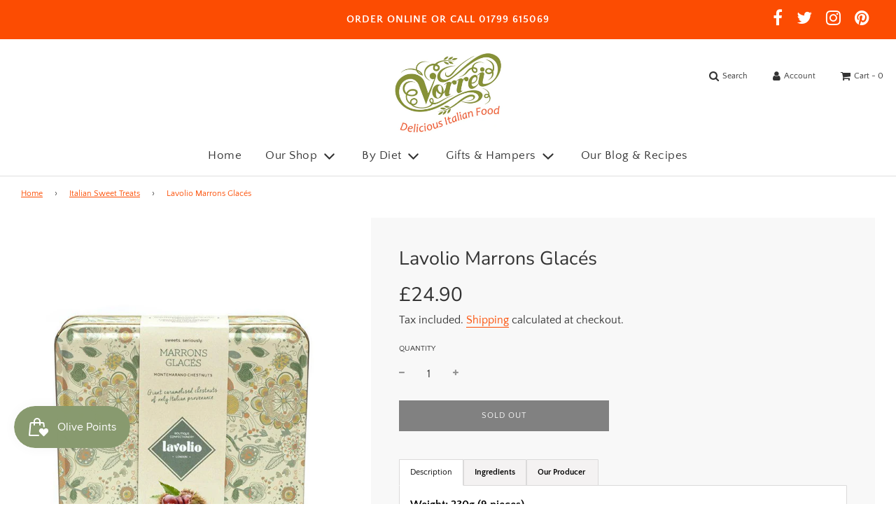

--- FILE ---
content_type: text/html; charset=utf-8
request_url: https://www.vorrei.co.uk/collections/sweet-treats/products/lavolio-marrons-glaces
body_size: 35732
content:
<!doctype html>
<!--[if IE 8]><html class="no-js lt-ie9" lang="en"> <![endif]-->
<!--[if IE 9 ]><html class="ie9 no-js" lang="en"> <![endif]-->
<!--[if (gt IE 9)|!(IE)]><!--> <html class="no-js" lang="en"> <!--<![endif]-->
<head><!-- ! Yoast SEO -->
  <!-- Basic page needs ================================================== -->
  <meta charset="utf-8">
  <meta http-equiv="X-UA-Compatible" content="IE=edge">
<meta name="google-site-verification" content="gNnaC3iLrBmMTY5H5HDG6lVphL7R1uRvN8qdNu8Afwo" />
    <link rel="shortcut icon" href="//www.vorrei.co.uk/cdn/shop/files/Favicon_180x180_crop_center.png?v=1616019614" type="image/png">
    <link rel="apple-touch-icon" sizes="180x180" href="//www.vorrei.co.uk/cdn/shop/files/Favicon_180x180_crop_center.png?v=1616019614">
    <link rel="apple-touch-icon-precomposed" sizes="180x180" href="//www.vorrei.co.uk/cdn/shop/files/Favicon_180x180_crop_center.png?v=1616019614">
    <link rel="icon" type="image/png" sizes="32x32" href="//www.vorrei.co.uk/cdn/shop/files/Favicon_32x32_crop_center.png?v=1616019614">
    <link rel="icon" type="image/png" sizes="194x194" href="//www.vorrei.co.uk/cdn/shop/files/Favicon_194x194_crop_center.png?v=1616019614">
    <link rel="icon" type="image/png" sizes="192x192" href="//www.vorrei.co.uk/cdn/shop/files/Favicon_192x192_crop_center.png?v=1616019614">
    <link rel="icon" type="image/png" sizes="16x16" href="//www.vorrei.co.uk/cdn/shop/files/Favicon_16x16_crop_center.png?v=1616019614">
  

  <!-- Title and description ================================================== -->


  <!-- Helpers ================================================== -->
  <!-- /snippets/social-meta-tags.liquid -->










    <meta name="viewport" content="width=device-width, initial-scale=1, maximum-scale=1, user-scalable=0"/>
  
  <meta name="theme-color" content="#fc4c02">

  <!-- CSS ================================================== -->
  <style>
/*============================================================================
  #Typography
==============================================================================*/





@font-face {
  font-family: "Nunito Sans";
  font-weight: 400;
  font-style: normal;
  font-display: swap;
  src: url("//www.vorrei.co.uk/cdn/fonts/nunito_sans/nunitosans_n4.0276fe080df0ca4e6a22d9cb55aed3ed5ba6b1da.woff2") format("woff2"),
       url("//www.vorrei.co.uk/cdn/fonts/nunito_sans/nunitosans_n4.b4964bee2f5e7fd9c3826447e73afe2baad607b7.woff") format("woff");
}

@font-face {
  font-family: "Quattrocento Sans";
  font-weight: 400;
  font-style: normal;
  font-display: swap;
  src: url("//www.vorrei.co.uk/cdn/fonts/quattrocento_sans/quattrocentosans_n4.ce5e9bf514e68f53bdd875976847cf755c702eaa.woff2") format("woff2"),
       url("//www.vorrei.co.uk/cdn/fonts/quattrocento_sans/quattrocentosans_n4.44bbfb57d228eb8bb083d1f98e7d96e16137abce.woff") format("woff");
}

@font-face {
  font-family: "Quattrocento Sans";
  font-weight: 400;
  font-style: normal;
  font-display: swap;
  src: url("//www.vorrei.co.uk/cdn/fonts/quattrocento_sans/quattrocentosans_n4.ce5e9bf514e68f53bdd875976847cf755c702eaa.woff2") format("woff2"),
       url("//www.vorrei.co.uk/cdn/fonts/quattrocento_sans/quattrocentosans_n4.44bbfb57d228eb8bb083d1f98e7d96e16137abce.woff") format("woff");
}


  @font-face {
  font-family: "Nunito Sans";
  font-weight: 700;
  font-style: normal;
  font-display: swap;
  src: url("//www.vorrei.co.uk/cdn/fonts/nunito_sans/nunitosans_n7.25d963ed46da26098ebeab731e90d8802d989fa5.woff2") format("woff2"),
       url("//www.vorrei.co.uk/cdn/fonts/nunito_sans/nunitosans_n7.d32e3219b3d2ec82285d3027bd673efc61a996c8.woff") format("woff");
}




  @font-face {
  font-family: "Quattrocento Sans";
  font-weight: 700;
  font-style: normal;
  font-display: swap;
  src: url("//www.vorrei.co.uk/cdn/fonts/quattrocento_sans/quattrocentosans_n7.bdda9092621b2e3b4284b12e8f0c092969b176c1.woff2") format("woff2"),
       url("//www.vorrei.co.uk/cdn/fonts/quattrocento_sans/quattrocentosans_n7.3f8ab2a91343269966c4aa4831bcd588e7ce07b9.woff") format("woff");
}




  @font-face {
  font-family: "Quattrocento Sans";
  font-weight: 400;
  font-style: italic;
  font-display: swap;
  src: url("//www.vorrei.co.uk/cdn/fonts/quattrocento_sans/quattrocentosans_i4.4f70b1e78f59fa1468e3436ab863ff0bf71e71bb.woff2") format("woff2"),
       url("//www.vorrei.co.uk/cdn/fonts/quattrocento_sans/quattrocentosans_i4.b695efef5d957af404945574b7239740f79b899f.woff") format("woff");
}




  @font-face {
  font-family: "Quattrocento Sans";
  font-weight: 700;
  font-style: italic;
  font-display: swap;
  src: url("//www.vorrei.co.uk/cdn/fonts/quattrocento_sans/quattrocentosans_i7.49d754c8032546c24062cf385f8660abbb11ef1e.woff2") format("woff2"),
       url("//www.vorrei.co.uk/cdn/fonts/quattrocento_sans/quattrocentosans_i7.567b0b818999022d5a9ccb99542d8ff8cdb497df.woff") format("woff");
}



/*============================================================================
  #General Variables
==============================================================================*/

:root {

  --font-weight-normal: 400;
  --font-weight-bold: 700;
  --font-weight-header-bold: 700;

  --header-font-stack: "Nunito Sans", sans-serif;
  --header-font-weight: 400;
  --header-font-style: normal;
  --header-text-size: 32;
  --header-text-size-px: 32px;

  --header-font-case: normal;
  --header-font-size: 17;
  --header-font-size-px: 17px;

  --heading-spacing: 0px;
  --heading-font-case: normal;
  --heading-font-stack: FontDrop;

  --body-font-stack: "Quattrocento Sans", sans-serif;
  --body-font-weight: 400;
  --body-font-style: normal;

  --navigation-font-stack: "Quattrocento Sans", sans-serif;
  --navigation-font-weight: 400;
  --navigation-font-style: normal;

  --base-font-size-int: 16;
  --base-font-size: 16px;

  --body-font-size-12-to-em: 0.75em;
  --body-font-size-14-to-em: 0.88em;
  --body-font-size-16-to-em: 1.0em;
  --body-font-size-18-to-em: 1.13em;
  --body-font-size-20-to-em: 1.25em;
  --body-font-size-22-to-em: 1.38em;
  --body-font-size-24-to-em: 1.5em;
  --body-font-size-28-to-em: 1.75em;
  --body-font-size-36-to-em: 2.25em;

  --sale-badge-color: #fc4c02;
  --sold-out-badge-color: #000;
  --badge-font-color: #fff;

  --primary-btn-text-color: #f8f8f8;
  --primary-btn-bg-color: #889a6f;
  --primary-btn-bg-color-lighten50: #ffffff;
  --primary-btn-bg-color-opacity50: rgba(136, 154, 111, 0.5);
  --primary-btn-bg-hover-color: #000;
  --primary-btn-text-hover-color: #eeeeee;

  --button-text-case: uppercase;
  --button-font-size: 12;
  --button-font-size-px: 12px;

  --secondary-btn-text-color: #f8f8f8;
  --secondary-btn-bg-color: #818181;
  --secondary-btn-bg-color-lighten: #b4b4b4;
  --secondary-btn-bg-hover-color: #333333;
  --secondary-btn-bg-text-hover-color: #f8f8f8;

  

  
    --alt-btn-font-style: normal;
    --alt-btn-font-weight: 400;
    

  --text-color: #333;
  --text-color-lighten5: #404040;
  --text-color-lighten70: #e6e6e6;
  --text-color-transparent05: rgba(51, 51, 51, 0.05);
  --text-color-transparent15: rgba(51, 51, 51, 0.15);
  --text-color-transparent5: rgba(51, 51, 51, 0.5);
  --text-color-transparent6: rgba(51, 51, 51, 0.6);
  --text-color-transparent7: rgba(51, 51, 51, 0.7);
  --text-color-transparent8: rgba(51, 51, 51, 0.8);

  --product-page-font-size: 27;
  --product-page-font-size-px: 27px;
  --product-page-font-case: normal;

  
  --product-page-font-weight: 500;
  

  --link-color: #fc4c02;
  --on-sale-color: #fc4c02;

  --body-color: #fff;
  --body-color-darken10: #e6e6e6;
  --body-color-transparent00: rgba(255, 255, 255, 0);
  --body-color-transparent90: rgba(255, 255, 255, 0.9);

  --body-secondary-color: #f8f8f8;
  --body-secondary-color-transparent00: rgba(248, 248, 248, 0);
  --body-secondary-color-darken05: #ebebeb;

  --color-primary-background: #fff;
  --color-secondary-background: #f8f8f8;

  --cart-background-color: #fc4c02;

  --border-color: rgba(51, 51, 51, 0.5);
  --border-color-darken10: #1a1a1a;

  --header-color: #ffffff;
  --header-color-darken5: #f2f2f2;
  --header-color-lighten5: #ffffff;

  --header-border-color: #dfdfdf;

  --announcement-text-size: 15px;
  --announcement-text-spacing: 1px;
  --announcement-text-case: uppercase;

  
      --announcement-font-style: normal;
      --announcement-font-weight: 700;
    

  --logo-font-size: 18px;

  --overlay-header-text-color: #333333;
  --nav-text-color: #333;
  --nav-text-hover: #595959;

  --color-scheme-light-background: #e8e8e8;
  --color-scheme-light-background-lighten5: #f5f5f5;
  --color-scheme-light-text: #333333;
  --color-scheme-light-text-transparent60: rgba(51, 51, 51, 0.6);

  --color-scheme-feature-background: #627647;
  --color-scheme-feature-background-lighten5: #6f8651;
  --color-scheme-feature-text: #ffffff;
  --color-scheme-feature-text-transparent60: rgba(255, 255, 255, 0.6);

  --homepage-sections-accent-secondary-color-transparent60: rgba(255, 255, 255, 0.6);

  --color-scheme-dark-background: #333333;
  --color-scheme-dark-text: #f8f8f8;
  --color-scheme-dark-text-transparent60: rgba(248, 248, 248, 0.6);

  --filter-bg-color: rgba(51, 51, 51, 0.1);

  --color-footer-bg: #889a6f;
  --color-footer-bg-darken5: #7b8d63;
  --color-footer-text: #fff;
  --color-footer-text-darken10: #e6e6e6;
  --color-footer-border: rgba(255, 255, 255, 0.1);

  --popup-text-color: #f8f8f8;
  --popup-text-color-lighten10: #ffffff;
  --popup-bg-color: #333333;

  --menu-drawer-color: #ffffff;
  --menu-drawer-color-darken5: #f2f2f2;
  --menu-drawer-text-color: #595959;
  --menu-drawer-border-color: rgba(89, 89, 89, 0.1);
  --menu-drawer-text-hover-color: #e8e8e8;

  --cart-drawer-color: #889a6f;
  --cart-drawer-text-color: #333;
  --cart-drawer-text-color-lighten10: #4d4d4d;
  --cart-drawer-border-color: rgba(51, 51, 51, 0.5);

  --fancybox-overlay: url('//www.vorrei.co.uk/cdn/shop/t/2/assets/fancybox_overlay.png?v=61793926319831825281611838036');
}
</style>


  
    <link rel="preload" href="//www.vorrei.co.uk/cdn/shop/t/2/assets/theme-product.min.css?v=147812613188920546421628258739" as="style">
    <link href="//www.vorrei.co.uk/cdn/shop/t/2/assets/theme-product.min.css?v=147812613188920546421628258739" rel="stylesheet" type="text/css" media="all" />
  

  <link href="//www.vorrei.co.uk/cdn/shop/t/2/assets/custom.css?v=69495673710620031951643630494" rel="stylesheet" type="text/css" media="all" />

  <!-- Header hook for plugins ================================================== -->
  <script>window.performance && window.performance.mark && window.performance.mark('shopify.content_for_header.start');</script><meta name="google-site-verification" content="yrCy6wi-16NLVMcTt3Y2caz2zb4g8mOA5we-L6UgDT0">
<meta name="facebook-domain-verification" content="codz6sgvj2covnj6ub33xwzlmy6sz7">
<meta id="shopify-digital-wallet" name="shopify-digital-wallet" content="/53091270821/digital_wallets/dialog">
<meta name="shopify-checkout-api-token" content="f1e93687c2d85622f804f2c2db01c74f">
<meta id="in-context-paypal-metadata" data-shop-id="53091270821" data-venmo-supported="false" data-environment="production" data-locale="en_US" data-paypal-v4="true" data-currency="GBP">
<link rel="alternate" type="application/json+oembed" href="https://www.vorrei.co.uk/products/lavolio-marrons-glaces.oembed">
<script async="async" src="/checkouts/internal/preloads.js?locale=en-GB"></script>
<link rel="preconnect" href="https://shop.app" crossorigin="anonymous">
<script async="async" src="https://shop.app/checkouts/internal/preloads.js?locale=en-GB&shop_id=53091270821" crossorigin="anonymous"></script>
<script id="apple-pay-shop-capabilities" type="application/json">{"shopId":53091270821,"countryCode":"GB","currencyCode":"GBP","merchantCapabilities":["supports3DS"],"merchantId":"gid:\/\/shopify\/Shop\/53091270821","merchantName":"Vorrei Ltd","requiredBillingContactFields":["postalAddress","email","phone"],"requiredShippingContactFields":["postalAddress","email","phone"],"shippingType":"shipping","supportedNetworks":["visa","maestro","masterCard","amex","discover","elo"],"total":{"type":"pending","label":"Vorrei Ltd","amount":"1.00"},"shopifyPaymentsEnabled":true,"supportsSubscriptions":true}</script>
<script id="shopify-features" type="application/json">{"accessToken":"f1e93687c2d85622f804f2c2db01c74f","betas":["rich-media-storefront-analytics"],"domain":"www.vorrei.co.uk","predictiveSearch":true,"shopId":53091270821,"locale":"en"}</script>
<script>var Shopify = Shopify || {};
Shopify.shop = "vorrei-ltd.myshopify.com";
Shopify.locale = "en";
Shopify.currency = {"active":"GBP","rate":"1.0"};
Shopify.country = "GB";
Shopify.theme = {"name":"Flow","id":118472016037,"schema_name":"Flow","schema_version":"17.3.1","theme_store_id":801,"role":"main"};
Shopify.theme.handle = "null";
Shopify.theme.style = {"id":null,"handle":null};
Shopify.cdnHost = "www.vorrei.co.uk/cdn";
Shopify.routes = Shopify.routes || {};
Shopify.routes.root = "/";</script>
<script type="module">!function(o){(o.Shopify=o.Shopify||{}).modules=!0}(window);</script>
<script>!function(o){function n(){var o=[];function n(){o.push(Array.prototype.slice.apply(arguments))}return n.q=o,n}var t=o.Shopify=o.Shopify||{};t.loadFeatures=n(),t.autoloadFeatures=n()}(window);</script>
<script>
  window.ShopifyPay = window.ShopifyPay || {};
  window.ShopifyPay.apiHost = "shop.app\/pay";
  window.ShopifyPay.redirectState = null;
</script>
<script id="shop-js-analytics" type="application/json">{"pageType":"product"}</script>
<script defer="defer" async type="module" src="//www.vorrei.co.uk/cdn/shopifycloud/shop-js/modules/v2/client.init-shop-cart-sync_C5BV16lS.en.esm.js"></script>
<script defer="defer" async type="module" src="//www.vorrei.co.uk/cdn/shopifycloud/shop-js/modules/v2/chunk.common_CygWptCX.esm.js"></script>
<script type="module">
  await import("//www.vorrei.co.uk/cdn/shopifycloud/shop-js/modules/v2/client.init-shop-cart-sync_C5BV16lS.en.esm.js");
await import("//www.vorrei.co.uk/cdn/shopifycloud/shop-js/modules/v2/chunk.common_CygWptCX.esm.js");

  window.Shopify.SignInWithShop?.initShopCartSync?.({"fedCMEnabled":true,"windoidEnabled":true});

</script>
<script>
  window.Shopify = window.Shopify || {};
  if (!window.Shopify.featureAssets) window.Shopify.featureAssets = {};
  window.Shopify.featureAssets['shop-js'] = {"shop-cart-sync":["modules/v2/client.shop-cart-sync_ZFArdW7E.en.esm.js","modules/v2/chunk.common_CygWptCX.esm.js"],"init-fed-cm":["modules/v2/client.init-fed-cm_CmiC4vf6.en.esm.js","modules/v2/chunk.common_CygWptCX.esm.js"],"shop-button":["modules/v2/client.shop-button_tlx5R9nI.en.esm.js","modules/v2/chunk.common_CygWptCX.esm.js"],"shop-cash-offers":["modules/v2/client.shop-cash-offers_DOA2yAJr.en.esm.js","modules/v2/chunk.common_CygWptCX.esm.js","modules/v2/chunk.modal_D71HUcav.esm.js"],"init-windoid":["modules/v2/client.init-windoid_sURxWdc1.en.esm.js","modules/v2/chunk.common_CygWptCX.esm.js"],"shop-toast-manager":["modules/v2/client.shop-toast-manager_ClPi3nE9.en.esm.js","modules/v2/chunk.common_CygWptCX.esm.js"],"init-shop-email-lookup-coordinator":["modules/v2/client.init-shop-email-lookup-coordinator_B8hsDcYM.en.esm.js","modules/v2/chunk.common_CygWptCX.esm.js"],"init-shop-cart-sync":["modules/v2/client.init-shop-cart-sync_C5BV16lS.en.esm.js","modules/v2/chunk.common_CygWptCX.esm.js"],"avatar":["modules/v2/client.avatar_BTnouDA3.en.esm.js"],"pay-button":["modules/v2/client.pay-button_FdsNuTd3.en.esm.js","modules/v2/chunk.common_CygWptCX.esm.js"],"init-customer-accounts":["modules/v2/client.init-customer-accounts_DxDtT_ad.en.esm.js","modules/v2/client.shop-login-button_C5VAVYt1.en.esm.js","modules/v2/chunk.common_CygWptCX.esm.js","modules/v2/chunk.modal_D71HUcav.esm.js"],"init-shop-for-new-customer-accounts":["modules/v2/client.init-shop-for-new-customer-accounts_ChsxoAhi.en.esm.js","modules/v2/client.shop-login-button_C5VAVYt1.en.esm.js","modules/v2/chunk.common_CygWptCX.esm.js","modules/v2/chunk.modal_D71HUcav.esm.js"],"shop-login-button":["modules/v2/client.shop-login-button_C5VAVYt1.en.esm.js","modules/v2/chunk.common_CygWptCX.esm.js","modules/v2/chunk.modal_D71HUcav.esm.js"],"init-customer-accounts-sign-up":["modules/v2/client.init-customer-accounts-sign-up_CPSyQ0Tj.en.esm.js","modules/v2/client.shop-login-button_C5VAVYt1.en.esm.js","modules/v2/chunk.common_CygWptCX.esm.js","modules/v2/chunk.modal_D71HUcav.esm.js"],"shop-follow-button":["modules/v2/client.shop-follow-button_Cva4Ekp9.en.esm.js","modules/v2/chunk.common_CygWptCX.esm.js","modules/v2/chunk.modal_D71HUcav.esm.js"],"checkout-modal":["modules/v2/client.checkout-modal_BPM8l0SH.en.esm.js","modules/v2/chunk.common_CygWptCX.esm.js","modules/v2/chunk.modal_D71HUcav.esm.js"],"lead-capture":["modules/v2/client.lead-capture_Bi8yE_yS.en.esm.js","modules/v2/chunk.common_CygWptCX.esm.js","modules/v2/chunk.modal_D71HUcav.esm.js"],"shop-login":["modules/v2/client.shop-login_D6lNrXab.en.esm.js","modules/v2/chunk.common_CygWptCX.esm.js","modules/v2/chunk.modal_D71HUcav.esm.js"],"payment-terms":["modules/v2/client.payment-terms_CZxnsJam.en.esm.js","modules/v2/chunk.common_CygWptCX.esm.js","modules/v2/chunk.modal_D71HUcav.esm.js"]};
</script>
<script>(function() {
  var isLoaded = false;
  function asyncLoad() {
    if (isLoaded) return;
    isLoaded = true;
    var urls = ["\/\/www.powr.io\/powr.js?powr-token=vorrei-ltd.myshopify.com\u0026external-type=shopify\u0026shop=vorrei-ltd.myshopify.com","https:\/\/js.smile.io\/v1\/smile-shopify.js?shop=vorrei-ltd.myshopify.com","https:\/\/easygdpr.b-cdn.net\/v\/1553540745\/gdpr.min.js?shop=vorrei-ltd.myshopify.com","\/\/cdn.shopify.com\/proxy\/763e59538ca131d92ce77118434d4e694234737c22827134ed8d51b7e5b763ab\/tabs.tkdigital.dev\/scripts\/ne_smart_tabs_64f61f855669373712835cabf307e057.js?shop=vorrei-ltd.myshopify.com\u0026sp-cache-control=cHVibGljLCBtYXgtYWdlPTkwMA","https:\/\/widgets.juniphq.com\/v1\/junip_shopify.js?shop=vorrei-ltd.myshopify.com","\/\/backinstock.useamp.com\/widget\/47762_1767157348.js?category=bis\u0026v=6\u0026shop=vorrei-ltd.myshopify.com"];
    for (var i = 0; i < urls.length; i++) {
      var s = document.createElement('script');
      s.type = 'text/javascript';
      s.async = true;
      s.src = urls[i];
      var x = document.getElementsByTagName('script')[0];
      x.parentNode.insertBefore(s, x);
    }
  };
  if(window.attachEvent) {
    window.attachEvent('onload', asyncLoad);
  } else {
    window.addEventListener('load', asyncLoad, false);
  }
})();</script>
<script id="__st">var __st={"a":53091270821,"offset":0,"reqid":"c9877b64-c597-4035-831d-39c471a4db6b-1768676777","pageurl":"www.vorrei.co.uk\/collections\/sweet-treats\/products\/lavolio-marrons-glaces","u":"8e8cf4dea6e2","p":"product","rtyp":"product","rid":6171505819813};</script>
<script>window.ShopifyPaypalV4VisibilityTracking = true;</script>
<script id="captcha-bootstrap">!function(){'use strict';const t='contact',e='account',n='new_comment',o=[[t,t],['blogs',n],['comments',n],[t,'customer']],c=[[e,'customer_login'],[e,'guest_login'],[e,'recover_customer_password'],[e,'create_customer']],r=t=>t.map((([t,e])=>`form[action*='/${t}']:not([data-nocaptcha='true']) input[name='form_type'][value='${e}']`)).join(','),a=t=>()=>t?[...document.querySelectorAll(t)].map((t=>t.form)):[];function s(){const t=[...o],e=r(t);return a(e)}const i='password',u='form_key',d=['recaptcha-v3-token','g-recaptcha-response','h-captcha-response',i],f=()=>{try{return window.sessionStorage}catch{return}},m='__shopify_v',_=t=>t.elements[u];function p(t,e,n=!1){try{const o=window.sessionStorage,c=JSON.parse(o.getItem(e)),{data:r}=function(t){const{data:e,action:n}=t;return t[m]||n?{data:e,action:n}:{data:t,action:n}}(c);for(const[e,n]of Object.entries(r))t.elements[e]&&(t.elements[e].value=n);n&&o.removeItem(e)}catch(o){console.error('form repopulation failed',{error:o})}}const l='form_type',E='cptcha';function T(t){t.dataset[E]=!0}const w=window,h=w.document,L='Shopify',v='ce_forms',y='captcha';let A=!1;((t,e)=>{const n=(g='f06e6c50-85a8-45c8-87d0-21a2b65856fe',I='https://cdn.shopify.com/shopifycloud/storefront-forms-hcaptcha/ce_storefront_forms_captcha_hcaptcha.v1.5.2.iife.js',D={infoText:'Protected by hCaptcha',privacyText:'Privacy',termsText:'Terms'},(t,e,n)=>{const o=w[L][v],c=o.bindForm;if(c)return c(t,g,e,D).then(n);var r;o.q.push([[t,g,e,D],n]),r=I,A||(h.body.append(Object.assign(h.createElement('script'),{id:'captcha-provider',async:!0,src:r})),A=!0)});var g,I,D;w[L]=w[L]||{},w[L][v]=w[L][v]||{},w[L][v].q=[],w[L][y]=w[L][y]||{},w[L][y].protect=function(t,e){n(t,void 0,e),T(t)},Object.freeze(w[L][y]),function(t,e,n,w,h,L){const[v,y,A,g]=function(t,e,n){const i=e?o:[],u=t?c:[],d=[...i,...u],f=r(d),m=r(i),_=r(d.filter((([t,e])=>n.includes(e))));return[a(f),a(m),a(_),s()]}(w,h,L),I=t=>{const e=t.target;return e instanceof HTMLFormElement?e:e&&e.form},D=t=>v().includes(t);t.addEventListener('submit',(t=>{const e=I(t);if(!e)return;const n=D(e)&&!e.dataset.hcaptchaBound&&!e.dataset.recaptchaBound,o=_(e),c=g().includes(e)&&(!o||!o.value);(n||c)&&t.preventDefault(),c&&!n&&(function(t){try{if(!f())return;!function(t){const e=f();if(!e)return;const n=_(t);if(!n)return;const o=n.value;o&&e.removeItem(o)}(t);const e=Array.from(Array(32),(()=>Math.random().toString(36)[2])).join('');!function(t,e){_(t)||t.append(Object.assign(document.createElement('input'),{type:'hidden',name:u})),t.elements[u].value=e}(t,e),function(t,e){const n=f();if(!n)return;const o=[...t.querySelectorAll(`input[type='${i}']`)].map((({name:t})=>t)),c=[...d,...o],r={};for(const[a,s]of new FormData(t).entries())c.includes(a)||(r[a]=s);n.setItem(e,JSON.stringify({[m]:1,action:t.action,data:r}))}(t,e)}catch(e){console.error('failed to persist form',e)}}(e),e.submit())}));const S=(t,e)=>{t&&!t.dataset[E]&&(n(t,e.some((e=>e===t))),T(t))};for(const o of['focusin','change'])t.addEventListener(o,(t=>{const e=I(t);D(e)&&S(e,y())}));const B=e.get('form_key'),M=e.get(l),P=B&&M;t.addEventListener('DOMContentLoaded',(()=>{const t=y();if(P)for(const e of t)e.elements[l].value===M&&p(e,B);[...new Set([...A(),...v().filter((t=>'true'===t.dataset.shopifyCaptcha))])].forEach((e=>S(e,t)))}))}(h,new URLSearchParams(w.location.search),n,t,e,['guest_login'])})(!0,!0)}();</script>
<script integrity="sha256-4kQ18oKyAcykRKYeNunJcIwy7WH5gtpwJnB7kiuLZ1E=" data-source-attribution="shopify.loadfeatures" defer="defer" src="//www.vorrei.co.uk/cdn/shopifycloud/storefront/assets/storefront/load_feature-a0a9edcb.js" crossorigin="anonymous"></script>
<script crossorigin="anonymous" defer="defer" src="//www.vorrei.co.uk/cdn/shopifycloud/storefront/assets/shopify_pay/storefront-65b4c6d7.js?v=20250812"></script>
<script data-source-attribution="shopify.dynamic_checkout.dynamic.init">var Shopify=Shopify||{};Shopify.PaymentButton=Shopify.PaymentButton||{isStorefrontPortableWallets:!0,init:function(){window.Shopify.PaymentButton.init=function(){};var t=document.createElement("script");t.src="https://www.vorrei.co.uk/cdn/shopifycloud/portable-wallets/latest/portable-wallets.en.js",t.type="module",document.head.appendChild(t)}};
</script>
<script data-source-attribution="shopify.dynamic_checkout.buyer_consent">
  function portableWalletsHideBuyerConsent(e){var t=document.getElementById("shopify-buyer-consent"),n=document.getElementById("shopify-subscription-policy-button");t&&n&&(t.classList.add("hidden"),t.setAttribute("aria-hidden","true"),n.removeEventListener("click",e))}function portableWalletsShowBuyerConsent(e){var t=document.getElementById("shopify-buyer-consent"),n=document.getElementById("shopify-subscription-policy-button");t&&n&&(t.classList.remove("hidden"),t.removeAttribute("aria-hidden"),n.addEventListener("click",e))}window.Shopify?.PaymentButton&&(window.Shopify.PaymentButton.hideBuyerConsent=portableWalletsHideBuyerConsent,window.Shopify.PaymentButton.showBuyerConsent=portableWalletsShowBuyerConsent);
</script>
<script>
  function portableWalletsCleanup(e){e&&e.src&&console.error("Failed to load portable wallets script "+e.src);var t=document.querySelectorAll("shopify-accelerated-checkout .shopify-payment-button__skeleton, shopify-accelerated-checkout-cart .wallet-cart-button__skeleton"),e=document.getElementById("shopify-buyer-consent");for(let e=0;e<t.length;e++)t[e].remove();e&&e.remove()}function portableWalletsNotLoadedAsModule(e){e instanceof ErrorEvent&&"string"==typeof e.message&&e.message.includes("import.meta")&&"string"==typeof e.filename&&e.filename.includes("portable-wallets")&&(window.removeEventListener("error",portableWalletsNotLoadedAsModule),window.Shopify.PaymentButton.failedToLoad=e,"loading"===document.readyState?document.addEventListener("DOMContentLoaded",window.Shopify.PaymentButton.init):window.Shopify.PaymentButton.init())}window.addEventListener("error",portableWalletsNotLoadedAsModule);
</script>

<script type="module" src="https://www.vorrei.co.uk/cdn/shopifycloud/portable-wallets/latest/portable-wallets.en.js" onError="portableWalletsCleanup(this)" crossorigin="anonymous"></script>
<script nomodule>
  document.addEventListener("DOMContentLoaded", portableWalletsCleanup);
</script>

<link id="shopify-accelerated-checkout-styles" rel="stylesheet" media="screen" href="https://www.vorrei.co.uk/cdn/shopifycloud/portable-wallets/latest/accelerated-checkout-backwards-compat.css" crossorigin="anonymous">
<style id="shopify-accelerated-checkout-cart">
        #shopify-buyer-consent {
  margin-top: 1em;
  display: inline-block;
  width: 100%;
}

#shopify-buyer-consent.hidden {
  display: none;
}

#shopify-subscription-policy-button {
  background: none;
  border: none;
  padding: 0;
  text-decoration: underline;
  font-size: inherit;
  cursor: pointer;
}

#shopify-subscription-policy-button::before {
  box-shadow: none;
}

      </style>

<script>window.performance && window.performance.mark && window.performance.mark('shopify.content_for_header.end');</script>

  
 

 
 
  <!-- Global site tag (gtag.js) - Google Analytics -->
<script async src="https://www.googletagmanager.com/gtag/js?id=UA-46229535-1"></script>
<script>
  window.dataLayer = window.dataLayer || [];
  function gtag(){dataLayer.push(arguments);}
  gtag('js', new Date());

  gtag('config', 'UA-46229535-1');
</script>
 

  

  

  

  
    <script type="text/javascript">
      try {
        window.EasyGdprSettings = "{\"cookie_banner\":true,\"cookie_banner_cookiename\":\"\",\"cookie_banner_settings\":{\"banner_color\":{\"hexcode\":\"#eb6c44\",\"opacity\":1},\"banner_text_color\":{\"hexcode\":\"#ffffff\",\"opacity\":1},\"button_color\":{\"hexcode\":\"#f5d948\",\"opacity\":1},\"button_text_color\":{\"hexcode\":\"#ca8100\",\"opacity\":1},\"langmodes\":{\"message\":\"#auto\"},\"show_cookie_icon\":false},\"current_theme\":\"flow\",\"custom_button_position\":\"\",\"eg_display\":[\"footer\",\"login\",\"account\"],\"enabled\":true,\"restrict_eu\":true,\"texts\":{}}";
      } catch (error) {}
    </script>
  



<script src="https://cdn.shopify.com/extensions/cfc76123-b24f-4e9a-a1dc-585518796af7/forms-2294/assets/shopify-forms-loader.js" type="text/javascript" defer="defer"></script>
<link rel="canonical" href="https://www.vorrei.co.uk/products/lavolio-marrons-glaces">
<meta property="og:image" content="https://cdn.shopify.com/s/files/1/0530/9127/0821/products/lavolio_marrons_glace.png?v=1618750065" />
<meta property="og:image:secure_url" content="https://cdn.shopify.com/s/files/1/0530/9127/0821/products/lavolio_marrons_glace.png?v=1618750065" />
<meta property="og:image:width" content="712" />
<meta property="og:image:height" content="1000" />
<meta property="og:image:alt" content="Lavolio Marrone Glaces" />
<link href="https://monorail-edge.shopifysvc.com" rel="dns-prefetch">
<script>(function(){if ("sendBeacon" in navigator && "performance" in window) {try {var session_token_from_headers = performance.getEntriesByType('navigation')[0].serverTiming.find(x => x.name == '_s').description;} catch {var session_token_from_headers = undefined;}var session_cookie_matches = document.cookie.match(/_shopify_s=([^;]*)/);var session_token_from_cookie = session_cookie_matches && session_cookie_matches.length === 2 ? session_cookie_matches[1] : "";var session_token = session_token_from_headers || session_token_from_cookie || "";function handle_abandonment_event(e) {var entries = performance.getEntries().filter(function(entry) {return /monorail-edge.shopifysvc.com/.test(entry.name);});if (!window.abandonment_tracked && entries.length === 0) {window.abandonment_tracked = true;var currentMs = Date.now();var navigation_start = performance.timing.navigationStart;var payload = {shop_id: 53091270821,url: window.location.href,navigation_start,duration: currentMs - navigation_start,session_token,page_type: "product"};window.navigator.sendBeacon("https://monorail-edge.shopifysvc.com/v1/produce", JSON.stringify({schema_id: "online_store_buyer_site_abandonment/1.1",payload: payload,metadata: {event_created_at_ms: currentMs,event_sent_at_ms: currentMs}}));}}window.addEventListener('pagehide', handle_abandonment_event);}}());</script>
<script id="web-pixels-manager-setup">(function e(e,d,r,n,o){if(void 0===o&&(o={}),!Boolean(null===(a=null===(i=window.Shopify)||void 0===i?void 0:i.analytics)||void 0===a?void 0:a.replayQueue)){var i,a;window.Shopify=window.Shopify||{};var t=window.Shopify;t.analytics=t.analytics||{};var s=t.analytics;s.replayQueue=[],s.publish=function(e,d,r){return s.replayQueue.push([e,d,r]),!0};try{self.performance.mark("wpm:start")}catch(e){}var l=function(){var e={modern:/Edge?\/(1{2}[4-9]|1[2-9]\d|[2-9]\d{2}|\d{4,})\.\d+(\.\d+|)|Firefox\/(1{2}[4-9]|1[2-9]\d|[2-9]\d{2}|\d{4,})\.\d+(\.\d+|)|Chrom(ium|e)\/(9{2}|\d{3,})\.\d+(\.\d+|)|(Maci|X1{2}).+ Version\/(15\.\d+|(1[6-9]|[2-9]\d|\d{3,})\.\d+)([,.]\d+|)( \(\w+\)|)( Mobile\/\w+|) Safari\/|Chrome.+OPR\/(9{2}|\d{3,})\.\d+\.\d+|(CPU[ +]OS|iPhone[ +]OS|CPU[ +]iPhone|CPU IPhone OS|CPU iPad OS)[ +]+(15[._]\d+|(1[6-9]|[2-9]\d|\d{3,})[._]\d+)([._]\d+|)|Android:?[ /-](13[3-9]|1[4-9]\d|[2-9]\d{2}|\d{4,})(\.\d+|)(\.\d+|)|Android.+Firefox\/(13[5-9]|1[4-9]\d|[2-9]\d{2}|\d{4,})\.\d+(\.\d+|)|Android.+Chrom(ium|e)\/(13[3-9]|1[4-9]\d|[2-9]\d{2}|\d{4,})\.\d+(\.\d+|)|SamsungBrowser\/([2-9]\d|\d{3,})\.\d+/,legacy:/Edge?\/(1[6-9]|[2-9]\d|\d{3,})\.\d+(\.\d+|)|Firefox\/(5[4-9]|[6-9]\d|\d{3,})\.\d+(\.\d+|)|Chrom(ium|e)\/(5[1-9]|[6-9]\d|\d{3,})\.\d+(\.\d+|)([\d.]+$|.*Safari\/(?![\d.]+ Edge\/[\d.]+$))|(Maci|X1{2}).+ Version\/(10\.\d+|(1[1-9]|[2-9]\d|\d{3,})\.\d+)([,.]\d+|)( \(\w+\)|)( Mobile\/\w+|) Safari\/|Chrome.+OPR\/(3[89]|[4-9]\d|\d{3,})\.\d+\.\d+|(CPU[ +]OS|iPhone[ +]OS|CPU[ +]iPhone|CPU IPhone OS|CPU iPad OS)[ +]+(10[._]\d+|(1[1-9]|[2-9]\d|\d{3,})[._]\d+)([._]\d+|)|Android:?[ /-](13[3-9]|1[4-9]\d|[2-9]\d{2}|\d{4,})(\.\d+|)(\.\d+|)|Mobile Safari.+OPR\/([89]\d|\d{3,})\.\d+\.\d+|Android.+Firefox\/(13[5-9]|1[4-9]\d|[2-9]\d{2}|\d{4,})\.\d+(\.\d+|)|Android.+Chrom(ium|e)\/(13[3-9]|1[4-9]\d|[2-9]\d{2}|\d{4,})\.\d+(\.\d+|)|Android.+(UC? ?Browser|UCWEB|U3)[ /]?(15\.([5-9]|\d{2,})|(1[6-9]|[2-9]\d|\d{3,})\.\d+)\.\d+|SamsungBrowser\/(5\.\d+|([6-9]|\d{2,})\.\d+)|Android.+MQ{2}Browser\/(14(\.(9|\d{2,})|)|(1[5-9]|[2-9]\d|\d{3,})(\.\d+|))(\.\d+|)|K[Aa][Ii]OS\/(3\.\d+|([4-9]|\d{2,})\.\d+)(\.\d+|)/},d=e.modern,r=e.legacy,n=navigator.userAgent;return n.match(d)?"modern":n.match(r)?"legacy":"unknown"}(),u="modern"===l?"modern":"legacy",c=(null!=n?n:{modern:"",legacy:""})[u],f=function(e){return[e.baseUrl,"/wpm","/b",e.hashVersion,"modern"===e.buildTarget?"m":"l",".js"].join("")}({baseUrl:d,hashVersion:r,buildTarget:u}),m=function(e){var d=e.version,r=e.bundleTarget,n=e.surface,o=e.pageUrl,i=e.monorailEndpoint;return{emit:function(e){var a=e.status,t=e.errorMsg,s=(new Date).getTime(),l=JSON.stringify({metadata:{event_sent_at_ms:s},events:[{schema_id:"web_pixels_manager_load/3.1",payload:{version:d,bundle_target:r,page_url:o,status:a,surface:n,error_msg:t},metadata:{event_created_at_ms:s}}]});if(!i)return console&&console.warn&&console.warn("[Web Pixels Manager] No Monorail endpoint provided, skipping logging."),!1;try{return self.navigator.sendBeacon.bind(self.navigator)(i,l)}catch(e){}var u=new XMLHttpRequest;try{return u.open("POST",i,!0),u.setRequestHeader("Content-Type","text/plain"),u.send(l),!0}catch(e){return console&&console.warn&&console.warn("[Web Pixels Manager] Got an unhandled error while logging to Monorail."),!1}}}}({version:r,bundleTarget:l,surface:e.surface,pageUrl:self.location.href,monorailEndpoint:e.monorailEndpoint});try{o.browserTarget=l,function(e){var d=e.src,r=e.async,n=void 0===r||r,o=e.onload,i=e.onerror,a=e.sri,t=e.scriptDataAttributes,s=void 0===t?{}:t,l=document.createElement("script"),u=document.querySelector("head"),c=document.querySelector("body");if(l.async=n,l.src=d,a&&(l.integrity=a,l.crossOrigin="anonymous"),s)for(var f in s)if(Object.prototype.hasOwnProperty.call(s,f))try{l.dataset[f]=s[f]}catch(e){}if(o&&l.addEventListener("load",o),i&&l.addEventListener("error",i),u)u.appendChild(l);else{if(!c)throw new Error("Did not find a head or body element to append the script");c.appendChild(l)}}({src:f,async:!0,onload:function(){if(!function(){var e,d;return Boolean(null===(d=null===(e=window.Shopify)||void 0===e?void 0:e.analytics)||void 0===d?void 0:d.initialized)}()){var d=window.webPixelsManager.init(e)||void 0;if(d){var r=window.Shopify.analytics;r.replayQueue.forEach((function(e){var r=e[0],n=e[1],o=e[2];d.publishCustomEvent(r,n,o)})),r.replayQueue=[],r.publish=d.publishCustomEvent,r.visitor=d.visitor,r.initialized=!0}}},onerror:function(){return m.emit({status:"failed",errorMsg:"".concat(f," has failed to load")})},sri:function(e){var d=/^sha384-[A-Za-z0-9+/=]+$/;return"string"==typeof e&&d.test(e)}(c)?c:"",scriptDataAttributes:o}),m.emit({status:"loading"})}catch(e){m.emit({status:"failed",errorMsg:(null==e?void 0:e.message)||"Unknown error"})}}})({shopId: 53091270821,storefrontBaseUrl: "https://www.vorrei.co.uk",extensionsBaseUrl: "https://extensions.shopifycdn.com/cdn/shopifycloud/web-pixels-manager",monorailEndpoint: "https://monorail-edge.shopifysvc.com/unstable/produce_batch",surface: "storefront-renderer",enabledBetaFlags: ["2dca8a86"],webPixelsConfigList: [{"id":"935100792","configuration":"{\"config\":\"{\\\"pixel_id\\\":\\\"GT-MR5XHD4\\\",\\\"target_country\\\":\\\"GB\\\",\\\"gtag_events\\\":[{\\\"type\\\":\\\"purchase\\\",\\\"action_label\\\":\\\"MC-NFG11BCDB2\\\"},{\\\"type\\\":\\\"page_view\\\",\\\"action_label\\\":\\\"MC-NFG11BCDB2\\\"},{\\\"type\\\":\\\"view_item\\\",\\\"action_label\\\":\\\"MC-NFG11BCDB2\\\"}],\\\"enable_monitoring_mode\\\":false}\"}","eventPayloadVersion":"v1","runtimeContext":"OPEN","scriptVersion":"b2a88bafab3e21179ed38636efcd8a93","type":"APP","apiClientId":1780363,"privacyPurposes":[],"dataSharingAdjustments":{"protectedCustomerApprovalScopes":["read_customer_address","read_customer_email","read_customer_name","read_customer_personal_data","read_customer_phone"]}},{"id":"419135809","configuration":"{\"pixel_id\":\"317542183477043\",\"pixel_type\":\"facebook_pixel\",\"metaapp_system_user_token\":\"-\"}","eventPayloadVersion":"v1","runtimeContext":"OPEN","scriptVersion":"ca16bc87fe92b6042fbaa3acc2fbdaa6","type":"APP","apiClientId":2329312,"privacyPurposes":["ANALYTICS","MARKETING","SALE_OF_DATA"],"dataSharingAdjustments":{"protectedCustomerApprovalScopes":["read_customer_address","read_customer_email","read_customer_name","read_customer_personal_data","read_customer_phone"]}},{"id":"178389313","configuration":"{\"tagID\":\"2613961031808\"}","eventPayloadVersion":"v1","runtimeContext":"STRICT","scriptVersion":"18031546ee651571ed29edbe71a3550b","type":"APP","apiClientId":3009811,"privacyPurposes":["ANALYTICS","MARKETING","SALE_OF_DATA"],"dataSharingAdjustments":{"protectedCustomerApprovalScopes":["read_customer_address","read_customer_email","read_customer_name","read_customer_personal_data","read_customer_phone"]}},{"id":"shopify-app-pixel","configuration":"{}","eventPayloadVersion":"v1","runtimeContext":"STRICT","scriptVersion":"0450","apiClientId":"shopify-pixel","type":"APP","privacyPurposes":["ANALYTICS","MARKETING"]},{"id":"shopify-custom-pixel","eventPayloadVersion":"v1","runtimeContext":"LAX","scriptVersion":"0450","apiClientId":"shopify-pixel","type":"CUSTOM","privacyPurposes":["ANALYTICS","MARKETING"]}],isMerchantRequest: false,initData: {"shop":{"name":"Vorrei Ltd","paymentSettings":{"currencyCode":"GBP"},"myshopifyDomain":"vorrei-ltd.myshopify.com","countryCode":"GB","storefrontUrl":"https:\/\/www.vorrei.co.uk"},"customer":null,"cart":null,"checkout":null,"productVariants":[{"price":{"amount":24.9,"currencyCode":"GBP"},"product":{"title":"Lavolio Marrons Glacés","vendor":"Vorrei Ltd","id":"6171505819813","untranslatedTitle":"Lavolio Marrons Glacés","url":"\/products\/lavolio-marrons-glaces","type":""},"id":"37894465978533","image":{"src":"\/\/www.vorrei.co.uk\/cdn\/shop\/products\/lavolio_marrons_glace.png?v=1618750065"},"sku":"","title":"Default Title","untranslatedTitle":"Default Title"}],"purchasingCompany":null},},"https://www.vorrei.co.uk/cdn","fcfee988w5aeb613cpc8e4bc33m6693e112",{"modern":"","legacy":""},{"shopId":"53091270821","storefrontBaseUrl":"https:\/\/www.vorrei.co.uk","extensionBaseUrl":"https:\/\/extensions.shopifycdn.com\/cdn\/shopifycloud\/web-pixels-manager","surface":"storefront-renderer","enabledBetaFlags":"[\"2dca8a86\"]","isMerchantRequest":"false","hashVersion":"fcfee988w5aeb613cpc8e4bc33m6693e112","publish":"custom","events":"[[\"page_viewed\",{}],[\"product_viewed\",{\"productVariant\":{\"price\":{\"amount\":24.9,\"currencyCode\":\"GBP\"},\"product\":{\"title\":\"Lavolio Marrons Glacés\",\"vendor\":\"Vorrei Ltd\",\"id\":\"6171505819813\",\"untranslatedTitle\":\"Lavolio Marrons Glacés\",\"url\":\"\/products\/lavolio-marrons-glaces\",\"type\":\"\"},\"id\":\"37894465978533\",\"image\":{\"src\":\"\/\/www.vorrei.co.uk\/cdn\/shop\/products\/lavolio_marrons_glace.png?v=1618750065\"},\"sku\":\"\",\"title\":\"Default Title\",\"untranslatedTitle\":\"Default Title\"}}]]"});</script><script>
  window.ShopifyAnalytics = window.ShopifyAnalytics || {};
  window.ShopifyAnalytics.meta = window.ShopifyAnalytics.meta || {};
  window.ShopifyAnalytics.meta.currency = 'GBP';
  var meta = {"product":{"id":6171505819813,"gid":"gid:\/\/shopify\/Product\/6171505819813","vendor":"Vorrei Ltd","type":"","handle":"lavolio-marrons-glaces","variants":[{"id":37894465978533,"price":2490,"name":"Lavolio Marrons Glacés","public_title":null,"sku":""}],"remote":false},"page":{"pageType":"product","resourceType":"product","resourceId":6171505819813,"requestId":"c9877b64-c597-4035-831d-39c471a4db6b-1768676777"}};
  for (var attr in meta) {
    window.ShopifyAnalytics.meta[attr] = meta[attr];
  }
</script>
<script class="analytics">
  (function () {
    var customDocumentWrite = function(content) {
      var jquery = null;

      if (window.jQuery) {
        jquery = window.jQuery;
      } else if (window.Checkout && window.Checkout.$) {
        jquery = window.Checkout.$;
      }

      if (jquery) {
        jquery('body').append(content);
      }
    };

    var hasLoggedConversion = function(token) {
      if (token) {
        return document.cookie.indexOf('loggedConversion=' + token) !== -1;
      }
      return false;
    }

    var setCookieIfConversion = function(token) {
      if (token) {
        var twoMonthsFromNow = new Date(Date.now());
        twoMonthsFromNow.setMonth(twoMonthsFromNow.getMonth() + 2);

        document.cookie = 'loggedConversion=' + token + '; expires=' + twoMonthsFromNow;
      }
    }

    var trekkie = window.ShopifyAnalytics.lib = window.trekkie = window.trekkie || [];
    if (trekkie.integrations) {
      return;
    }
    trekkie.methods = [
      'identify',
      'page',
      'ready',
      'track',
      'trackForm',
      'trackLink'
    ];
    trekkie.factory = function(method) {
      return function() {
        var args = Array.prototype.slice.call(arguments);
        args.unshift(method);
        trekkie.push(args);
        return trekkie;
      };
    };
    for (var i = 0; i < trekkie.methods.length; i++) {
      var key = trekkie.methods[i];
      trekkie[key] = trekkie.factory(key);
    }
    trekkie.load = function(config) {
      trekkie.config = config || {};
      trekkie.config.initialDocumentCookie = document.cookie;
      var first = document.getElementsByTagName('script')[0];
      var script = document.createElement('script');
      script.type = 'text/javascript';
      script.onerror = function(e) {
        var scriptFallback = document.createElement('script');
        scriptFallback.type = 'text/javascript';
        scriptFallback.onerror = function(error) {
                var Monorail = {
      produce: function produce(monorailDomain, schemaId, payload) {
        var currentMs = new Date().getTime();
        var event = {
          schema_id: schemaId,
          payload: payload,
          metadata: {
            event_created_at_ms: currentMs,
            event_sent_at_ms: currentMs
          }
        };
        return Monorail.sendRequest("https://" + monorailDomain + "/v1/produce", JSON.stringify(event));
      },
      sendRequest: function sendRequest(endpointUrl, payload) {
        // Try the sendBeacon API
        if (window && window.navigator && typeof window.navigator.sendBeacon === 'function' && typeof window.Blob === 'function' && !Monorail.isIos12()) {
          var blobData = new window.Blob([payload], {
            type: 'text/plain'
          });

          if (window.navigator.sendBeacon(endpointUrl, blobData)) {
            return true;
          } // sendBeacon was not successful

        } // XHR beacon

        var xhr = new XMLHttpRequest();

        try {
          xhr.open('POST', endpointUrl);
          xhr.setRequestHeader('Content-Type', 'text/plain');
          xhr.send(payload);
        } catch (e) {
          console.log(e);
        }

        return false;
      },
      isIos12: function isIos12() {
        return window.navigator.userAgent.lastIndexOf('iPhone; CPU iPhone OS 12_') !== -1 || window.navigator.userAgent.lastIndexOf('iPad; CPU OS 12_') !== -1;
      }
    };
    Monorail.produce('monorail-edge.shopifysvc.com',
      'trekkie_storefront_load_errors/1.1',
      {shop_id: 53091270821,
      theme_id: 118472016037,
      app_name: "storefront",
      context_url: window.location.href,
      source_url: "//www.vorrei.co.uk/cdn/s/trekkie.storefront.cd680fe47e6c39ca5d5df5f0a32d569bc48c0f27.min.js"});

        };
        scriptFallback.async = true;
        scriptFallback.src = '//www.vorrei.co.uk/cdn/s/trekkie.storefront.cd680fe47e6c39ca5d5df5f0a32d569bc48c0f27.min.js';
        first.parentNode.insertBefore(scriptFallback, first);
      };
      script.async = true;
      script.src = '//www.vorrei.co.uk/cdn/s/trekkie.storefront.cd680fe47e6c39ca5d5df5f0a32d569bc48c0f27.min.js';
      first.parentNode.insertBefore(script, first);
    };
    trekkie.load(
      {"Trekkie":{"appName":"storefront","development":false,"defaultAttributes":{"shopId":53091270821,"isMerchantRequest":null,"themeId":118472016037,"themeCityHash":"18313228461533451698","contentLanguage":"en","currency":"GBP","eventMetadataId":"c417f504-d146-4c71-84ee-6463020e11f6"},"isServerSideCookieWritingEnabled":true,"monorailRegion":"shop_domain","enabledBetaFlags":["65f19447"]},"Session Attribution":{},"S2S":{"facebookCapiEnabled":true,"source":"trekkie-storefront-renderer","apiClientId":580111}}
    );

    var loaded = false;
    trekkie.ready(function() {
      if (loaded) return;
      loaded = true;

      window.ShopifyAnalytics.lib = window.trekkie;

      var originalDocumentWrite = document.write;
      document.write = customDocumentWrite;
      try { window.ShopifyAnalytics.merchantGoogleAnalytics.call(this); } catch(error) {};
      document.write = originalDocumentWrite;

      window.ShopifyAnalytics.lib.page(null,{"pageType":"product","resourceType":"product","resourceId":6171505819813,"requestId":"c9877b64-c597-4035-831d-39c471a4db6b-1768676777","shopifyEmitted":true});

      var match = window.location.pathname.match(/checkouts\/(.+)\/(thank_you|post_purchase)/)
      var token = match? match[1]: undefined;
      if (!hasLoggedConversion(token)) {
        setCookieIfConversion(token);
        window.ShopifyAnalytics.lib.track("Viewed Product",{"currency":"GBP","variantId":37894465978533,"productId":6171505819813,"productGid":"gid:\/\/shopify\/Product\/6171505819813","name":"Lavolio Marrons Glacés","price":"24.90","sku":"","brand":"Vorrei Ltd","variant":null,"category":"","nonInteraction":true,"remote":false},undefined,undefined,{"shopifyEmitted":true});
      window.ShopifyAnalytics.lib.track("monorail:\/\/trekkie_storefront_viewed_product\/1.1",{"currency":"GBP","variantId":37894465978533,"productId":6171505819813,"productGid":"gid:\/\/shopify\/Product\/6171505819813","name":"Lavolio Marrons Glacés","price":"24.90","sku":"","brand":"Vorrei Ltd","variant":null,"category":"","nonInteraction":true,"remote":false,"referer":"https:\/\/www.vorrei.co.uk\/collections\/sweet-treats\/products\/lavolio-marrons-glaces"});
      }
    });


        var eventsListenerScript = document.createElement('script');
        eventsListenerScript.async = true;
        eventsListenerScript.src = "//www.vorrei.co.uk/cdn/shopifycloud/storefront/assets/shop_events_listener-3da45d37.js";
        document.getElementsByTagName('head')[0].appendChild(eventsListenerScript);

})();</script>
<script
  defer
  src="https://www.vorrei.co.uk/cdn/shopifycloud/perf-kit/shopify-perf-kit-3.0.4.min.js"
  data-application="storefront-renderer"
  data-shop-id="53091270821"
  data-render-region="gcp-us-east1"
  data-page-type="product"
  data-theme-instance-id="118472016037"
  data-theme-name="Flow"
  data-theme-version="17.3.1"
  data-monorail-region="shop_domain"
  data-resource-timing-sampling-rate="10"
  data-shs="true"
  data-shs-beacon="true"
  data-shs-export-with-fetch="true"
  data-shs-logs-sample-rate="1"
  data-shs-beacon-endpoint="https://www.vorrei.co.uk/api/collect"
></script>
</head>


<body id="lavolio-marrons-glaces" class="template-product page-fade ">
  <script>
    var classList = document.documentElement.classList;
    classList.add('supports-js')
    classList.add('js');
    classList.remove('no-js');
    
  </script>

  
  <div class="right-drawer-vue">
  
  <wetheme-right-drawer
    search-url="/search/suggest.json"
    login-url="/account/login"
    is-predictive="true"
    search-products="true"
    search-pages="false"
    search-articles="false"
    search-collections="false"
  >
  </wetheme-right-drawer>
</div>
<script type="text/x-template" id="wetheme-right-drawer-template">
  <div>
    <transition name="drawer-right">
      <div class="drawer drawer--right drawer--cart" v-if="isOpen" ref="drawerRight">
        <div class="drawer__header sitewide--title-wrapper">
          <div class="drawer__close js-drawer-close">
            <button type="button" class="icon-fallback-text" ref="drawerClose" v-on:click="close">
              <span class="fallback-text">Close Cart</span>
            </button>
          </div>
          <input ref="drawerFocus" tabindex="-1" aria-hidden="true" class="sr-only" />
          <div class="drawer__title h2 page--title">
            <span v-if="type === 'cart'"">Shopping Cart</span>
            <span class="sr-only" v-if="type === 'shop-now'">Quick view</span>
            <span v-if="type === 'login'">Login</span>
            <span v-if="type === 'search'">Search</span>
          </div>
        </div>

        <div id="CartContainer" v-if="type === 'cart'">
          <form action="/cart" method="post" novalidate class="cart ajaxcart" v-if="cart">
            <p class="empty-cart" v-if="cart.item_count === 0">Your cart is currently empty.</p>

            <div class="ajaxcart__inner" v-if="cart.item_count > 0">
              <div class="ajaxcart__product" v-for="(item, index) in cart.items" :key="index + item.id">
                <div class="ajaxcart__row" v-bind:data-line="index + 1"
                  v-bind:class="{ 'is-loading': index + 1 === lineQuantityUpdating }"
                >
                  <div class="grid display-table">
                    <div class="grid__item small--one-whole medium--one-quarter large--one-quarter medium--display-table-cell">
                      <a v-bind:href="item.url" class="ajaxcart__product-image">
                        <img
                          src="#"
                          alt=""
                          v-responsive="item.image"
                          v-bind:alt="item.featured_image.alt"
                          v-if="item.image"
                        />
                        <img v-if="!item.image" src="//cdn.shopify.com/s/assets/admin/no-image-medium-cc9732cb976dd349a0df1d39816fbcc7.gif" alt="" v-bind:alt="item.product_title" />
                      </a>
                    </div>
                    <div class="grid__item small--one-whole medium--two-quarters large--two-quarters medium--display-table-cell">
                      <p>
                        <a v-bind:href="item.url" class="ajaxcart__product-name" v-text="item.product_title"></a>
                        <span class="ajaxcart__product-meta" v-if="item.variant_title" v-text="item.variant_title"></span>
                        <span class="ajaxcart__product-meta" v-for="(item, key, index) in item.properties " :key="index">
                          <span v-text="key"></span>: <span v-text="item"></span>
                        </span>
                        
                      </p>
                      <div class="text-center">
                        <span class="ajaxcart-item__price-strikethrough"
                          v-if="item.original_line_price > 0 && item.final_line_price < item.original_line_price"
                        >
                          <s v-money="item.original_line_price">></s>
                        </span>
                        <span class="ajaxcart-item__price" v-money="item.final_line_price"></span>

                        <div class="unit-price" v-if="item.unit_price">
                            (<span class="unit-price__price" v-money="item.unit_price"></span>
                            <span> / </span>
                            <span class="unit-price__ref-value" v-text="item.unit_price_measurement.reference_value"></span>
                            <span class="unit-price__ref-unit" v-text="item.unit_price_measurement.reference_unit"></span>)
                        </div>
                      </div>

                      <ul class="ajaxcart-item__discounts" aria-label="Discount">
                        <li class="ajaxcart-item__discount" v-for="discountAllocation in item.line_level_discount_allocations" :key="discountAllocation.id">
                          <span class="ajaxcart-item__discount_title" v-text="discountAllocation.discount_application.title"></span>
                          <span class="ajaxcart-item__discount_money">- <span v-money="discountAllocation.amount"></span></span>
                        </li>
                      </ul>

                      <div class="grid--full text-center ajaxcart__quantity-wrapper">
                        <div class="grid__item">
                          <div class="ajaxcart__qty">
                            <button
                              type="button"
                              class="ajaxcart__qty-adjust ajaxcart__qty--minus icon-fallback-text"
                              v-on:click="setQuantity(index + 1, item.quantity - 1)"
                              v-if="!isGiftwrapProduct(item)"
                            >
                              <i class="fa fa-minus" aria-hidden="true"></i>
                              <span class="fallback-text">&minus;</span>
                            </button>
                            <input
                              type="text"
                              name="updates[]"
                              class="ajaxcart__qty-num"
                              v-bind:value="item.quantity"
                              min="0"
                              aria-label="quantity"
                              pattern="[0-9]*"
                              v-on:change="setQuantity(index + 1, parseInt($event.target.value, 10))"
                              :disabled="isGiftwrapProduct(item)"
                            />
                            <button
                              type="button"
                              class="ajaxcart__qty-adjust ajaxcart__qty--plus icon-fallback-text"
                              v-on:click="setQuantity(index + 1, item.quantity + 1)"
                              v-if="!isGiftwrapProduct(item)"
                            >
                              <i class="fa fa-plus" aria-hidden="true"></i>
                              <span class="fallback-text">+</span>
                            </button>
                          </div>
                        </div>
                      </div>

                      <button
                        type="button"
                        class="ajaxcart__qty-remove icon-fallback-text"
                        v-on:click="setQuantity(index + 1, 0)"
                        v-if="!isGiftwrapProduct(item)"
                      >
                        <span class="fallback-text">X</span>
                      </button>

                    </div>
                  </div>
                </div>
              </div>

              <div class="ajaxcart__footer-wrapper">
                
                  <div class="ajax-cart--gift-note">
                    <label for="CartGiftNote" class="ajaxcart__gift-note">Gift message</label>
                    <textarea id="CartGiftNote" class="input-full" v-model="giftNote" :disabled="updatingGiftNote" placeholder="Add your gift message here"></textarea>
                  </div>
                
                

                <div class="ajaxcart__footer">
                  <div class="grid--full">
                    <ul class="grid__item ajaxcart__discounts" style="margin: 0">
                      <li class="ajaxcart__discount" v-for="application in cart.cart_level_discount_applications">
                        <span class="ajaxcart__discount_money" v-money="application.total_allocated_amount"></span>
                        <span class="ajaxcart__discount_title" v-text="application.title"></span>
                      </li>
                    </ul>

                    <div class="grid__item ajaxcart__subtotal_header">
                      <p>Subtotal</p>
                    </div>

                    <p class="grid__item ajaxcart__price-strikeout text-center" v-if="cart.original_total_price > cart.total_price">
                      <s v-money="cart.original_total_price"></s>
                    </p>

                    <div class="grid__item ajaxcart__subtotal">
                      <p v-money="cart.total_price"></p>
                    </div>
                  </div>

                  <div class="cart__shipping rte"><p class="text-center">Tax included. <a href="/policies/shipping-policy">Shipping</a> calculated at checkout.
</p>
                  </div>

                  <button type="submit" class="cart__checkout" name="checkout">
                    Check Out
                  </button>

                  
                    <div class="additional-checkout-buttons additional-checkout-buttons--vertical">
                      <div class="dynamic-checkout__content" id="dynamic-checkout-cart" data-shopify="dynamic-checkout-cart"> <shopify-accelerated-checkout-cart wallet-configs="[{&quot;supports_subs&quot;:true,&quot;supports_def_opts&quot;:false,&quot;name&quot;:&quot;shop_pay&quot;,&quot;wallet_params&quot;:{&quot;shopId&quot;:53091270821,&quot;merchantName&quot;:&quot;Vorrei Ltd&quot;,&quot;personalized&quot;:true}},{&quot;supports_subs&quot;:false,&quot;supports_def_opts&quot;:false,&quot;name&quot;:&quot;paypal&quot;,&quot;wallet_params&quot;:{&quot;shopId&quot;:53091270821,&quot;countryCode&quot;:&quot;GB&quot;,&quot;merchantName&quot;:&quot;Vorrei Ltd&quot;,&quot;phoneRequired&quot;:true,&quot;companyRequired&quot;:false,&quot;shippingType&quot;:&quot;shipping&quot;,&quot;shopifyPaymentsEnabled&quot;:true,&quot;hasManagedSellingPlanState&quot;:null,&quot;requiresBillingAgreement&quot;:false,&quot;merchantId&quot;:&quot;UP398RGAJHKEQ&quot;,&quot;sdkUrl&quot;:&quot;https://www.paypal.com/sdk/js?components=buttons\u0026commit=false\u0026currency=GBP\u0026locale=en_US\u0026client-id=AfUEYT7nO4BwZQERn9Vym5TbHAG08ptiKa9gm8OARBYgoqiAJIjllRjeIMI4g294KAH1JdTnkzubt1fr\u0026merchant-id=UP398RGAJHKEQ\u0026intent=authorize&quot;}}]" access-token="f1e93687c2d85622f804f2c2db01c74f" buyer-country="GB" buyer-locale="en" buyer-currency="GBP" shop-id="53091270821" cart-id="d902100967aa0378cf2d7fc740845c85" enabled-flags="[&quot;ae0f5bf6&quot;]" > <div class="wallet-button-wrapper"> <ul class='wallet-cart-grid wallet-cart-grid--skeleton' role="list" data-shopify-buttoncontainer="true"> <li data-testid='grid-cell' class='wallet-cart-button-container'><div class='wallet-cart-button wallet-cart-button__skeleton' role='button' disabled aria-hidden='true'>&nbsp</div></li><li data-testid='grid-cell' class='wallet-cart-button-container'><div class='wallet-cart-button wallet-cart-button__skeleton' role='button' disabled aria-hidden='true'>&nbsp</div></li> </ul> </div> </shopify-accelerated-checkout-cart> <small id="shopify-buyer-consent" class="hidden" aria-hidden="true" data-consent-type="subscription"> One or more of the items in your cart is a recurring or deferred purchase. By continuing, I agree to the <span id="shopify-subscription-policy-button">cancellation policy</span> and authorize you to charge my payment method at the prices, frequency and dates listed on this page until my order is fulfilled or I cancel, if permitted. </small> </div>
                    </div>
                  
                </div>
              </div>
            </div>
          </form>
        </div>

        <div id="ShopNowContainer" v-if="type === 'shop-now'">
          <div ref="shopNowContent"></div>
        </div>

        <div id="SearchContainer" v-if="type === 'search'">
          <div class="search-drawer">
            <div class="input-group">
              <span class="input-group-btn">
                <button type="submit" class="btn icon-fallback-text" v-on:click="onSearchSubmit" tabindex="0">
                  <i class="fa fa-search"></i>
                  <span class="fallback-text">Search</span>
                </button>
              </span>
              <div class="search-input-group">
                <input
                  type="search" name="q" id="search-input" placeholder="Search our store"
                  class="input-group-field" aria-label="Search our store" autocomplete="off" autocorrect="off" spellcheck="false" ref="searchText"
                  v-model="searchQuery" @keydown.enter="onSearchSubmit"
                />
                <div class="search-drawer--clear" v-if="searchQuery.length > 0" v-on:click="clearSearchInput" tabindex="0">
                  <span class="search-drawer--clear-icon"></span>
                </div>
              </div>
            </div>
            <div class="wrapper">
              <div id="search-results" class="grid-uniform">
                <div v-if="searching" class="search-loading">
                  <i class="fa fa-circle-o-notch fa-spin fa-fw"></i><span class="sr-only">loading...</span>
                </div>
                <div v-text="searchSummary" v-if="!searching"></div>
                <div class="search-results__meta top" v-if="searchHasResults">
                  <div class="search-results__meta-view-all"><a id="search-show-more" v-bind:href="searchPageUrlWithQuery" class="btn">View all results</a></div>
                </div>
                <div class="" v-for="group in searchGroups" v-if="!searching">
                  <h2 v-text="group.name" v-if="group.results.length"></h2>
                  <div class="indiv-search-listing-grid" v-for="result in group.results">
                    <div class="grid">
                      <div class="grid__item large--one-fifth live-search--image" v-if="result.featured_image">
                        <a v-bind:href="result.url" v-bind:title="result.title">
                          <span v-if="result.featured_image.url">
                            <img
                              class="lazyload"
                              v-bind:src="result.featured_image.url"
                              v-bind:alt="result.featured_image.alt"
                            />
                          </span>
                        </a>
                      </div>
                      <div class="grid__item line-search-content" :class="(result.image || result.featured_image) ? 'large--four-fifths' : 'large--one-whole'">
                        
                        <h5>
                          <a v-bind:href="result.url" v-text="result.title"></a>
                        </h5>
                        <div v-if="!result.available && group.name == 'Products'">Sold Out</div>
                        
                      </div>
                    </div>
                    <span class="search-drawer-separator" v-if="group.results.length"><hr /></span>
                  </div>
                </div>
                <div class="search-results__meta bottom" v-if="searchHasResults">
                  <div class="search-results__meta-view-all"><a id="search-show-more" v-bind:href="searchPageUrlWithQuery" class="btn">View all results</a></div>
                </div>
              </div>
            </div>
          </div>
        </div>

        <div id="LogInContainer" v-if="type === 'login'">
          <div ref="loginContent"></div>
        </div>
      </div>
    </transition>
  </div>
</script>


  <div id="DrawerOverlay" class="drawer-overlay"></div>

  <div id="PageContainer" data-cart-action="added">
    <div id="shopify-section-announcement-bar" class="shopify-section">


  

  <style>

    .announcement-bar{
      background-color: #fc4c02;
      color: #ffffff;
    }

    .announcement-bar a,
    .announcement-bar
    .social-sharing.is-clean a{
      color: #ffffff;
    }

    .announcement-bar li a svg {
      fill: #ffffff;
    }

  </style>

  <div
    class="announcement-bar"
    data-wetheme-section-type="announcement-bar" data-wetheme-section-id="announcement-bar"
  >

    
      <div id="sharing" class="social-sharing is-clean">
        

<ul id="sm-icons" class="clearfix">

  
    <li id="sm-facebook"><a href="https://www.facebook.com/vorrei.co.uk" target="_blank"><i class="fa fa-facebook fa-2x"></i></a></li>
  

  
    <li id="sm-twitter"><a href="https://twitter.com/Vorrei_Italian" target="_blank"><i class="fa fa-twitter fa-2x"></i></a></li>
  

  
    <li id="sm-instagram"><a href="https://www.instagram.com/vorrei_italian/" target="_blank"><i class="fa fa-instagram fa-2x"></i></a></li>
  

  

  
    <li id="sm-pinterest"><a href="https://www.pinterest.co.uk/vorreiitalian/_saved/" target="_blank"><i class="fa fa-pinterest fa-2x"></i></a></li>
  

  

  

  

  

  

  

  

</ul>



      </div>
    

    
    <div class="announcement-bar__message">
        
          <p><strong>Order online or call 01799 615069</strong></p>
        
    </div>
    

  </div>



</div>

    <div id="shopify-section-header" class="shopify-section header-section">



























<div
  class="header-section--wrapper collection-image-enabled"
  data-wetheme-section-type="header" data-wetheme-section-id="header"
  data-header-sticky="false"
>
  <div id="NavDrawerOverlay" class="drawer-overlay"></div>
  <div id="NavDrawer" class="drawer drawer--left">

    <div class="mobile-nav__logo-title">
      <div class="mobile-nav__grow">
        
          
            
            
            






<div style="" class="lazyload-wrapper">

<noscript>
    <img
        class=""
        src="//www.vorrei.co.uk/cdn/shop/files/Vorrei_script_logo_510a177f-6018-4715-8883-fa0d39a73274_1000x1000.jpg?v=1615323188"
        data-sizes="auto"
        
            alt="Vorrei buy Italian food online uk"
        
        itemprop="logo"
    />
</noscript>

<img
    class="lazyload "
    src="//www.vorrei.co.uk/cdn/shop/files/Vorrei_script_logo_510a177f-6018-4715-8883-fa0d39a73274_150x.jpg?v=1615323188"
    data-src="//www.vorrei.co.uk/cdn/shop/files/Vorrei_script_logo_510a177f-6018-4715-8883-fa0d39a73274_{width}.jpg?v=1615323188"
    data-sizes="auto"
    
    data-aspectratio="1.2960662525879918"
    
    style="max-width: 626px; max-height: 483px; width: 100px; max-width: 100%;"
    itemprop="logo"
    
        alt="Vorrei buy Italian food online uk"
    
/>

</div>

          
        
      </div>
      <a class="mobile-menu--close-btn" tabindex="0"></a>
    </div>

    <!-- begin mobile-nav -->
    <ul class="mobile-nav">
      
      
        
          <li class="mobile-nav__item">
            <a href="/" class="mobile-nav__link">Home</a>
          </li>
        
      
        
          <li class="mobile-nav__item" aria-haspopup="true">
            <div class="mobile-nav__has-sublist">
              <a href="/collections/all" class="mobile-nav__link">Our Shop</a>
              <div class="mobile-nav__toggle">
                <button type="button" class="icon-fallback-text mobile-nav__toggle-open">
                  <i class="icon-arrow-right" aria-hidden="true"></i>
                  <span class="fallback-text">See more</span>
                </button>
                <button type="button" class="icon-fallback-text mobile-nav__toggle-close">
                  <i class="icon-arrow-down" aria-hidden="true"></i>
                  <span class="fallback-text">"Close Cart"</span>
                </button>
              </div>
            </div>
            <ul class="mobile-nav__sublist">
              
                
                  <li class="mobile-nav__item ">
                    <div class="mobile-nav__has-sublist">
                      <a href="#" class="mobile-nav__link">Food Cupboard</a>
                      <div class="mobile-nav__toggle">
                        <button type="button" class="icon-fallback-text mobile-nav__toggle-open">
                          <i class="icon-arrow-right" aria-hidden="true"></i>
                          <span class="fallback-text">See more</span>
                        </button>
                        <button type="button" class="icon-fallback-text mobile-nav__toggle-close">
                          <i class="icon-arrow-down" aria-hidden="true"></i>
                          <span class="fallback-text">"Close Cart"</span>
                        </button>
                      </div>
                    </div>
                    <ul class="mobile-nav__sublist">
                      
                        <li class="mobile-nav__item">
                          <a href="/collections/pasta-and-pasta-sauces" class="mobile-nav__link">Pasta</a>
                        </li>
                      
                        <li class="mobile-nav__item">
                          <a href="/collections/pasta-sauces" class="mobile-nav__link">Pasta Sauces</a>
                        </li>
                      
                        <li class="mobile-nav__item">
                          <a href="/collections/olive-oil-balsamic" class="mobile-nav__link">Olive Oil &amp; Infused Oils</a>
                        </li>
                      
                        <li class="mobile-nav__item">
                          <a href="/collections/olives-antipasti-pates" class="mobile-nav__link">Olives, Antipasti &amp; Patés</a>
                        </li>
                      
                        <li class="mobile-nav__item">
                          <a href="/collections/balsamic-vinegar-glazes" class="mobile-nav__link">Balsamic Vinegar</a>
                        </li>
                      
                        <li class="mobile-nav__item">
                          <a href="/collections/rice-risotto-mixes" class="mobile-nav__link">Rice &amp; Risotto Mixes</a>
                        </li>
                      
                        <li class="mobile-nav__item">
                          <a href="/collections/flour-yeast" class="mobile-nav__link">Pantry</a>
                        </li>
                      
                        <li class="mobile-nav__item">
                          <a href="/collections/san-marzano-tomatoes-1" class="mobile-nav__link">San Marzano Tomatoes</a>
                        </li>
                      
                        <li class="mobile-nav__item">
                          <a href="/collections/picnics" class="mobile-nav__link">Picnic Food</a>
                        </li>
                      
                        <li class="mobile-nav__item">
                          <a href="/collections/truffle-specialities" class="mobile-nav__link">Truffle Specialities</a>
                        </li>
                      
                        <li class="mobile-nav__item">
                          <a href="/collections/porcini-mushrooms" class="mobile-nav__link">Porcini Mushrooms</a>
                        </li>
                      
                        <li class="mobile-nav__item">
                          <a href="/collections/seafood-specialities" class="mobile-nav__link">Seafood Specialities</a>
                        </li>
                      
                        <li class="mobile-nav__item">
                          <a href="/collections/jam-honey-sweet-spreads" class="mobile-nav__link">Marmalade, Honey &amp; Mostarda</a>
                        </li>
                      
                        <li class="mobile-nav__item">
                          <a href="/collections/chilli-heaven" class="mobile-nav__link">Chilli Heaven</a>
                        </li>
                      
                        <li class="mobile-nav__item">
                          <a href="/collections/coffee" class="mobile-nav__link">Coffee</a>
                        </li>
                      
                        <li class="mobile-nav__item">
                          <a href="/collections/bakery-snacks" class="mobile-nav__link">Bakery &amp; Snacks</a>
                        </li>
                      
                        <li class="mobile-nav__item">
                          <a href="/collections/legumes-soups-cereals" class="mobile-nav__link">Legumes, Soups &amp; Cereals</a>
                        </li>
                      
                    </ul>
                  </li>
                
              
                
                  <li class="mobile-nav__item ">
                    <div class="mobile-nav__has-sublist">
                      <a href="#" class="mobile-nav__link">Fresh</a>
                      <div class="mobile-nav__toggle">
                        <button type="button" class="icon-fallback-text mobile-nav__toggle-open">
                          <i class="icon-arrow-right" aria-hidden="true"></i>
                          <span class="fallback-text">See more</span>
                        </button>
                        <button type="button" class="icon-fallback-text mobile-nav__toggle-close">
                          <i class="icon-arrow-down" aria-hidden="true"></i>
                          <span class="fallback-text">"Close Cart"</span>
                        </button>
                      </div>
                    </div>
                    <ul class="mobile-nav__sublist">
                      
                        <li class="mobile-nav__item">
                          <a href="/collections/cheese" class="mobile-nav__link">Cheese</a>
                        </li>
                      
                        <li class="mobile-nav__item">
                          <a href="/collections/cheese-accompaniments" class="mobile-nav__link">Cheese Accompaniments</a>
                        </li>
                      
                        <li class="mobile-nav__item">
                          <a href="/collections/artisan-calabrian-salame" class="mobile-nav__link">Artisan Italian Salame</a>
                        </li>
                      
                    </ul>
                  </li>
                
              
                
                  <li class="mobile-nav__item ">
                    <div class="mobile-nav__has-sublist">
                      <a href="#" class="mobile-nav__link">Wine &amp; Spirits</a>
                      <div class="mobile-nav__toggle">
                        <button type="button" class="icon-fallback-text mobile-nav__toggle-open">
                          <i class="icon-arrow-right" aria-hidden="true"></i>
                          <span class="fallback-text">See more</span>
                        </button>
                        <button type="button" class="icon-fallback-text mobile-nav__toggle-close">
                          <i class="icon-arrow-down" aria-hidden="true"></i>
                          <span class="fallback-text">"Close Cart"</span>
                        </button>
                      </div>
                    </div>
                    <ul class="mobile-nav__sublist">
                      
                        <li class="mobile-nav__item">
                          <a href="/collections/wine-prosecco" class="mobile-nav__link">Organic Wine &amp; Prosecco</a>
                        </li>
                      
                        <li class="mobile-nav__item">
                          <a href="/collections/spirits-liqueurs" class="mobile-nav__link">Spirits &amp; Liqueurs</a>
                        </li>
                      
                    </ul>
                  </li>
                
              
                
                  <li class="mobile-nav__item ">
                    <div class="mobile-nav__has-sublist">
                      <a href="#" class="mobile-nav__link">Chocolate &amp; Sweets</a>
                      <div class="mobile-nav__toggle">
                        <button type="button" class="icon-fallback-text mobile-nav__toggle-open">
                          <i class="icon-arrow-right" aria-hidden="true"></i>
                          <span class="fallback-text">See more</span>
                        </button>
                        <button type="button" class="icon-fallback-text mobile-nav__toggle-close">
                          <i class="icon-arrow-down" aria-hidden="true"></i>
                          <span class="fallback-text">"Close Cart"</span>
                        </button>
                      </div>
                    </div>
                    <ul class="mobile-nav__sublist">
                      
                        <li class="mobile-nav__item">
                          <a href="/collections/chocolate-italian-majani" class="mobile-nav__link">Chocolate</a>
                        </li>
                      
                        <li class="mobile-nav__item">
                          <a href="/collections/sweet-treats" class="mobile-nav__link">Sweet Treats</a>
                        </li>
                      
                        <li class="mobile-nav__item">
                          <a href="/collections/fig-specialities" class="mobile-nav__link">Fig Specialities</a>
                        </li>
                      
                    </ul>
                  </li>
                
              
                
                  <li class="mobile-nav__item ">
                    <div class="mobile-nav__has-sublist">
                      <a href="/collections/accessories" class="mobile-nav__link">Kitchen Accessories</a>
                      <div class="mobile-nav__toggle">
                        <button type="button" class="icon-fallback-text mobile-nav__toggle-open">
                          <i class="icon-arrow-right" aria-hidden="true"></i>
                          <span class="fallback-text">See more</span>
                        </button>
                        <button type="button" class="icon-fallback-text mobile-nav__toggle-close">
                          <i class="icon-arrow-down" aria-hidden="true"></i>
                          <span class="fallback-text">"Close Cart"</span>
                        </button>
                      </div>
                    </div>
                    <ul class="mobile-nav__sublist">
                      
                        <li class="mobile-nav__item">
                          <a href="/collections/pasta-making" class="mobile-nav__link">For Pasta Making</a>
                        </li>
                      
                        <li class="mobile-nav__item">
                          <a href="/collections/gnocchi-baskets" class="mobile-nav__link">Gnocchi Baskets</a>
                        </li>
                      
                        <li class="mobile-nav__item">
                          <a href="/collections/alessi" class="mobile-nav__link">Alessi</a>
                        </li>
                      
                        <li class="mobile-nav__item">
                          <a href="/collections/miscellaneous" class="mobile-nav__link">Miscellaneous</a>
                        </li>
                      
                    </ul>
                  </li>
                
              
            </ul>
          </li>
        
      
        
          <li class="mobile-nav__item" aria-haspopup="true">
            <div class="mobile-nav__has-sublist">
              <a href="#" class="mobile-nav__link">By Diet</a>
              <div class="mobile-nav__toggle">
                <button type="button" class="icon-fallback-text mobile-nav__toggle-open">
                  <i class="icon-arrow-right" aria-hidden="true"></i>
                  <span class="fallback-text">See more</span>
                </button>
                <button type="button" class="icon-fallback-text mobile-nav__toggle-close">
                  <i class="icon-arrow-down" aria-hidden="true"></i>
                  <span class="fallback-text">"Close Cart"</span>
                </button>
              </div>
            </div>
            <ul class="mobile-nav__sublist">
              
                
                  <li class="mobile-nav__item ">
                    <a href="/collections/vegan" class="mobile-nav__link">Vegan</a>
                  </li>
                
              
                
                  <li class="mobile-nav__item ">
                    <a href="/collections/vegetarian" class="mobile-nav__link">Vegetarian</a>
                  </li>
                
              
                
                  <li class="mobile-nav__item ">
                    <a href="/collections/gluten-free-1" class="mobile-nav__link">Gluten Free</a>
                  </li>
                
              
                
                  <li class="mobile-nav__item ">
                    <a href="/collections/organic" class="mobile-nav__link">Organic</a>
                  </li>
                
              
            </ul>
          </li>
        
      
        
          <li class="mobile-nav__item" aria-haspopup="true">
            <div class="mobile-nav__has-sublist">
              <a href="#" class="mobile-nav__link">Gifts & Hampers</a>
              <div class="mobile-nav__toggle">
                <button type="button" class="icon-fallback-text mobile-nav__toggle-open">
                  <i class="icon-arrow-right" aria-hidden="true"></i>
                  <span class="fallback-text">See more</span>
                </button>
                <button type="button" class="icon-fallback-text mobile-nav__toggle-close">
                  <i class="icon-arrow-down" aria-hidden="true"></i>
                  <span class="fallback-text">"Close Cart"</span>
                </button>
              </div>
            </div>
            <ul class="mobile-nav__sublist">
              
                
                  <li class="mobile-nav__item ">
                    <a href="/collections/christmas-hampers" class="mobile-nav__link">Christmas</a>
                  </li>
                
              
                
                  <li class="mobile-nav__item ">
                    <a href="/collections/italian_hampers_uk" class="mobile-nav__link">Food &amp; Organic Wine Hampers</a>
                  </li>
                
              
                
                  <li class="mobile-nav__item ">
                    <div class="mobile-nav__has-sublist">
                      <a href="/collections/foodie-gifts" class="mobile-nav__link">Gifts for Foodies</a>
                      <div class="mobile-nav__toggle">
                        <button type="button" class="icon-fallback-text mobile-nav__toggle-open">
                          <i class="icon-arrow-right" aria-hidden="true"></i>
                          <span class="fallback-text">See more</span>
                        </button>
                        <button type="button" class="icon-fallback-text mobile-nav__toggle-close">
                          <i class="icon-arrow-down" aria-hidden="true"></i>
                          <span class="fallback-text">"Close Cart"</span>
                        </button>
                      </div>
                    </div>
                    <ul class="mobile-nav__sublist">
                      
                        <li class="mobile-nav__item">
                          <a href="/collections/under-10" class="mobile-nav__link">Under £10</a>
                        </li>
                      
                        <li class="mobile-nav__item">
                          <a href="/collections/under-20" class="mobile-nav__link">Under £20</a>
                        </li>
                      
                        <li class="mobile-nav__item">
                          <a href="/collections/luxury-gifts" class="mobile-nav__link">Luxury</a>
                        </li>
                      
                    </ul>
                  </li>
                
              
                
                  <li class="mobile-nav__item ">
                    <a href="/collections/create-your-own-hamper" class="mobile-nav__link">Create Your Own Hamper</a>
                  </li>
                
              
                
                  <li class="mobile-nav__item ">
                    <a href="/collections/gourmet-gift-vouchers" class="mobile-nav__link">Gift Vouchers</a>
                  </li>
                
              
            </ul>
          </li>
        
      
        
          <li class="mobile-nav__item">
            <a href="http://blog.vorrei.co.uk" class="mobile-nav__link">Our Blog & Recipes</a>
          </li>
        
      


    </ul>

    
    
      <span class="mobile-nav-header">Account</span>
      <ul class="mobile-nav">
        
          <li class="mobile-nav__item">
            <a href="/account/login" id="customer_login_link">Log in</a>
          </li>
          <li class="mobile-nav__item">
            <a href="/account/register" id="customer_register_link">Create account</a>
          </li>
        
      </ul>
    
    <!-- //mobile-nav -->
  </div>

  

  <header class="site-header medium--hide small--hide">
    
    <div class="site-header__wrapper__center">
        
          
    <div class="site-header__logowrapper">
      
        <div class="site-header__logo h1 site-title"  >
      

        
          <a href="/"  class="site-header__logo-image">
            
            
            






<div style="" class="lazyload-wrapper">

<noscript>
    <img
        class=""
        src="//www.vorrei.co.uk/cdn/shop/files/Vorrei_script_logo_510a177f-6018-4715-8883-fa0d39a73274_1000x1000.jpg?v=1615323188"
        data-sizes="auto"
        
            alt="Vorrei buy Italian food online uk"
        
        itemprop="logo"
    />
</noscript>

<img
    class="lazyload "
    src="//www.vorrei.co.uk/cdn/shop/files/Vorrei_script_logo_510a177f-6018-4715-8883-fa0d39a73274_150x.jpg?v=1615323188"
    data-src="//www.vorrei.co.uk/cdn/shop/files/Vorrei_script_logo_510a177f-6018-4715-8883-fa0d39a73274_{width}.jpg?v=1615323188"
    data-sizes="auto"
    
    data-aspectratio="1.2960662525879918"
    
    style="max-width: 626px; max-height: 483px; width: 160px"
    itemprop="logo"
    
        alt="Vorrei buy Italian food online uk"
    
/>

</div>

          </a>
        

        

      
        </div>
      
    </div>
  
        
      </div>
     <div class="site-header__wrapper__right top-links">
        
          
  <form method="post" action="/localization" id="localization_form" accept-charset="UTF-8" class="localization-selector-form localization-selector-form-autosubmit" enctype="multipart/form-data"><input type="hidden" name="form_type" value="localization" /><input type="hidden" name="utf8" value="✓" /><input type="hidden" name="_method" value="put" /><input type="hidden" name="return_to" value="/collections/sweet-treats/products/lavolio-marrons-glaces" /></form>

        

        
  <ul class="site-header__links top-links--icon-links">
    
      <li>
        <a href="/search" class="search-button">
          <i class="fa fa-search fa-lg"></i>
          <span class="header--supporting-text">Search</span>
        </a>
      </li>
    

    
      
        <li>
          <a href="/account/login" title="Log in" class="log-in-button">
            <i class="fa fa-user fa-lg"></i>
            <span class="header--supporting-text">Account</span>
          </a>
        </li>
      
    

    <li>
      <a href="/cart" class="site-header__cart-toggle" aria-controls="CartDrawer" aria-expanded="false">
        <i class="fa fa-shopping-cart fa-lg"></i>
        
          <span class="header--supporting-text">Cart
            
                - <span class="cart-item-count-header cart-item-count-header--quantity">0</span>
              
          </span>
        
      </a>
    </li>
  </ul>

      </div>
    <div class="site-header__wrapper site-header__wrapper--logo-center site-header__wrapper--with-menu">
      <div class="site-header__wrapper__left">
        
          
    <div class="site-header__nav top-links" id="top_links_wrapper">
      <ul class="site-nav  mega-menu-wrapper" id="AccessibleNav" role="navigation">
        



  

    <li>
      <a href="/" class="site-nav__link">Home</a>
    </li>

  



  
  

    
    


      <li class="site-nav--has-dropdown  mega-menu" aria-haspopup="true">
      <a href="/collections/all" class="site-nav__link">
        <div class="site-nav--link-wrapper">
          <span class="site-nav--link-text">
            Our Shop
          </span>
          <span class="icon-dropdown">
            <svg xmlns="http://www.w3.org/2000/svg" width="25.5" height="25.5" viewBox="0 0 24 24" fill="none" stroke="currentColor" stroke-width="2" stroke-linecap="round" stroke-linejoin="round" class="feather feather-chevron-down"><polyline points="6 9 12 15 18 9"></polyline></svg>
          </span>
        </div>
      </a>

      <ul class="site-nav__dropdown">
        

          <div class="container">
            

<div class="mega-menu-block" data-mega-menu-block-id="7ad6d24f-44c8-4420-9aa8-2f974010fff5" >
  
  
  
  

  

  
  
    
    <li class="dropdown-submenu grid__item large--one-fifth medium--one-fifth" aria-haspopup="true">
      <div class="inner">
        <p class="h4"><a href="#">Food Cupboard</a></p>
        <ul class="menu-link">
          
            <li>
              <a href="/collections/pasta-and-pasta-sauces">Pasta</a>
            </li>
          
            <li>
              <a href="/collections/pasta-sauces">Pasta Sauces</a>
            </li>
          
            <li>
              <a href="/collections/olive-oil-balsamic">Olive Oil &amp; Infused Oils</a>
            </li>
          
            <li>
              <a href="/collections/olives-antipasti-pates">Olives, Antipasti &amp; Patés</a>
            </li>
          
            <li>
              <a href="/collections/balsamic-vinegar-glazes">Balsamic Vinegar</a>
            </li>
          
            <li>
              <a href="/collections/rice-risotto-mixes">Rice &amp; Risotto Mixes</a>
            </li>
          
            <li>
              <a href="/collections/flour-yeast">Pantry</a>
            </li>
          
            <li>
              <a href="/collections/san-marzano-tomatoes-1">San Marzano Tomatoes</a>
            </li>
          
            <li>
              <a href="/collections/picnics">Picnic Food</a>
            </li>
          
            <li>
              <a href="/collections/truffle-specialities">Truffle Specialities</a>
            </li>
          
            <li>
              <a href="/collections/porcini-mushrooms">Porcini Mushrooms</a>
            </li>
          
            <li>
              <a href="/collections/seafood-specialities">Seafood Specialities</a>
            </li>
          
            <li>
              <a href="/collections/jam-honey-sweet-spreads">Marmalade, Honey &amp; Mostarda</a>
            </li>
          
            <li>
              <a href="/collections/chilli-heaven">Chilli Heaven</a>
            </li>
          
            <li>
              <a href="/collections/coffee">Coffee</a>
            </li>
          
            <li>
              <a href="/collections/bakery-snacks">Bakery &amp; Snacks</a>
            </li>
          
            <li>
              <a href="/collections/legumes-soups-cereals">Legumes, Soups &amp; Cereals</a>
            </li>
          
        </ul>
      </div>
    </li>
  
    
    <li class="dropdown-submenu grid__item large--one-fifth medium--one-fifth" aria-haspopup="true">
      <div class="inner">
        <p class="h4"><a href="#">Fresh</a></p>
        <ul class="menu-link">
          
            <li>
              <a href="/collections/cheese">Cheese</a>
            </li>
          
            <li>
              <a href="/collections/cheese-accompaniments">Cheese Accompaniments</a>
            </li>
          
            <li>
              <a href="/collections/artisan-calabrian-salame">Artisan Italian Salame</a>
            </li>
          
        </ul>
      </div>
    </li>
  
    
    <li class="dropdown-submenu grid__item large--one-fifth medium--one-fifth" aria-haspopup="true">
      <div class="inner">
        <p class="h4"><a href="#">Wine &amp; Spirits</a></p>
        <ul class="menu-link">
          
            <li>
              <a href="/collections/wine-prosecco">Organic Wine &amp; Prosecco</a>
            </li>
          
            <li>
              <a href="/collections/spirits-liqueurs">Spirits &amp; Liqueurs</a>
            </li>
          
        </ul>
      </div>
    </li>
  
    
    <li class="dropdown-submenu grid__item large--one-fifth medium--one-fifth" aria-haspopup="true">
      <div class="inner">
        <p class="h4"><a href="#">Chocolate &amp; Sweets</a></p>
        <ul class="menu-link">
          
            <li>
              <a href="/collections/chocolate-italian-majani">Chocolate</a>
            </li>
          
            <li>
              <a href="/collections/sweet-treats">Sweet Treats</a>
            </li>
          
            <li>
              <a href="/collections/fig-specialities">Fig Specialities</a>
            </li>
          
        </ul>
      </div>
    </li>
  
    
    <li class="dropdown-submenu grid__item large--one-fifth medium--one-fifth" aria-haspopup="true">
      <div class="inner">
        <p class="h4"><a href="/collections/accessories">Kitchen Accessories</a></p>
        <ul class="menu-link">
          
            <li>
              <a href="/collections/pasta-making">For Pasta Making</a>
            </li>
          
            <li>
              <a href="/collections/gnocchi-baskets">Gnocchi Baskets</a>
            </li>
          
            <li>
              <a href="/collections/alessi">Alessi</a>
            </li>
          
            <li>
              <a href="/collections/miscellaneous">Miscellaneous</a>
            </li>
          
        </ul>
      </div>
    </li>
  

  

  

</div>

          </div>

        
      </ul>
    </li>

    



  
  

    
    


      <li class="site-nav--has-dropdown " aria-haspopup="true">
      <a href="#" class="site-nav__link">
        <div class="site-nav--link-wrapper">
          <span class="site-nav--link-text">
            By Diet
          </span>
          <span class="icon-dropdown">
            <svg xmlns="http://www.w3.org/2000/svg" width="25.5" height="25.5" viewBox="0 0 24 24" fill="none" stroke="currentColor" stroke-width="2" stroke-linecap="round" stroke-linejoin="round" class="feather feather-chevron-down"><polyline points="6 9 12 15 18 9"></polyline></svg>
          </span>
        </div>
      </a>

      <ul class="site-nav__dropdown standard-dropdown">
        
          
          
              <li>
                <a href="/collections/vegan" class="site-nav__link">Vegan</a>
              </li>
            
          
          
              <li>
                <a href="/collections/vegetarian" class="site-nav__link">Vegetarian</a>
              </li>
            
          
          
              <li>
                <a href="/collections/gluten-free-1" class="site-nav__link">Gluten Free</a>
              </li>
            
          
          
              <li>
                <a href="/collections/organic" class="site-nav__link">Organic</a>
              </li>
            
          
          
      </ul>
    </li>

    



  
  

    
    


      <li class="site-nav--has-dropdown " aria-haspopup="true">
      <a href="#" class="site-nav__link">
        <div class="site-nav--link-wrapper">
          <span class="site-nav--link-text">
            Gifts & Hampers
          </span>
          <span class="icon-dropdown">
            <svg xmlns="http://www.w3.org/2000/svg" width="25.5" height="25.5" viewBox="0 0 24 24" fill="none" stroke="currentColor" stroke-width="2" stroke-linecap="round" stroke-linejoin="round" class="feather feather-chevron-down"><polyline points="6 9 12 15 18 9"></polyline></svg>
          </span>
        </div>
      </a>

      <ul class="site-nav__dropdown standard-dropdown">
        
          
          
              <li>
                <a href="/collections/christmas-hampers" class="site-nav__link">Christmas</a>
              </li>
            
          
          
              <li>
                <a href="/collections/italian_hampers_uk" class="site-nav__link">Food &amp; Organic Wine Hampers</a>
              </li>
            
          
          
              <li class="site-nav--has-dropdown" aria-haspopup="true">
                <a href="/collections/foodie-gifts" class="site-nav__link">
                  <div class="site-nav--link-wrapper icon-right">
                    <span class="site-nav--link-text">
                      Gifts for Foodies
                    </span>
                    <span class="icon-dropdown">
                      <svg xmlns="http://www.w3.org/2000/svg" width="25.5" height="25.5" viewBox="0 0 24 24" fill="none" stroke="currentColor" stroke-width="2" stroke-linecap="round" stroke-linejoin="round" class="feather feather-chevron-down"><polyline points="6 9 12 15 18 9"></polyline></svg>
                    </span>
                  </div>
                </a>
                <ul class="site-nav__subdropdown">
                  
                    <li>
                      <a href="/collections/under-10" class="site-nav__link">Under £10</a>
                    </li>
                  
                    <li>
                      <a href="/collections/under-20" class="site-nav__link">Under £20</a>
                    </li>
                  
                    <li>
                      <a href="/collections/luxury-gifts" class="site-nav__link">Luxury</a>
                    </li>
                  
                </ul>
              </li>
            
          
          
              <li>
                <a href="/collections/create-your-own-hamper" class="site-nav__link">Create Your Own Hamper</a>
              </li>
            
          
          
              <li>
                <a href="/collections/gourmet-gift-vouchers" class="site-nav__link">Gift Vouchers</a>
              </li>
            
          
          
      </ul>
    </li>

    



  

    <li>
      <a href="http://blog.vorrei.co.uk" class="site-nav__link">Our Blog & Recipes</a>
    </li>

  



      </ul>
    </div>
  
        
      </div>

      

     
    </div>

    
  </header>

  <nav class="nav-bar mobile-nav-bar-wrapper large--hide medium-down--show">
    <div class="wrapper">
      <div class="large--hide medium-down--show">
        <div class="mobile-grid--table">

          <div class="grid__item three-twelfths">
            <div class="site-nav--mobile">
              <button type="button" class="icon-fallback-text site-nav__link js-drawer-open-left-link" aria-controls="NavDrawer" aria-expanded="false">
                <i class="fa fa-bars fa-2x"></i>
                <span class="fallback-text">Menu</span>
              </button>
            </div>
          </div>

          <div class="grid__item six-twelfths">
            
    <div class="site-header__logowrapper">
      
        <div class="site-header__logo h1 site-title"  >
      

        
          <a href="/"  class="site-header__logo-image">
            
            
            






<div style="" class="lazyload-wrapper">

<noscript>
    <img
        class=""
        src="//www.vorrei.co.uk/cdn/shop/files/Vorrei_script_logo_510a177f-6018-4715-8883-fa0d39a73274_1000x1000.jpg?v=1615323188"
        data-sizes="auto"
        
            alt="Vorrei buy Italian food online uk"
        
        itemprop="logo"
    />
</noscript>

<img
    class="lazyload "
    src="//www.vorrei.co.uk/cdn/shop/files/Vorrei_script_logo_510a177f-6018-4715-8883-fa0d39a73274_150x.jpg?v=1615323188"
    data-src="//www.vorrei.co.uk/cdn/shop/files/Vorrei_script_logo_510a177f-6018-4715-8883-fa0d39a73274_{width}.jpg?v=1615323188"
    data-sizes="auto"
    
    data-aspectratio="1.2960662525879918"
    
    style="max-width: 626px; max-height: 483px; width: 160px"
    itemprop="logo"
    
        alt="Vorrei buy Italian food online uk"
    
/>

</div>

          </a>
        

        

      
        </div>
      
    </div>
  
          </div>

          <div class="grid__item three-twelfths right-side has-search-icon">
            <div class="site-nav--mobile">

              
              <a href="/search" class="search-button" aria-controls="SearchDrawer" aria-expanded="false">
                <span class="icon-fallback-text">
                  <i class="fa fa-search"></i>
                  <span class="fallback-text">Search</span>
                </span>
              </a>
              

              <a href="/cart" class="site-nav__link" aria-controls="CartDrawer" aria-expanded="false">
                <span class="icon-fallback-text">
                  <i class="fa fa-shopping-cart fa-2x"></i>
                  
                      <span class="cart-item-count-header--quantity site-header__cart-indicator hide">0</span>
                  
                  <span class="fallback-text">Cart</span>
                </span>
                
              </a>
            </div>
          </div>
        </div>
      </div>
    </div>
  </nav>
</div>

<style>

  :root {
    --logo-max-width: 160px;
  }

  .site-title{
  	padding: 15px 0;
  }

  .site-header .site-header__wrapper .site-header__wrapper__center {
    flex-basis: 160px;
  }

  .site-nav__dropdown li, .inner .h4, .inner .h5 {
    text-align: left;
  }

  .template-index .header-section.sticky-header:not(.sticked) .overlay-header,
  .template-index .header-section:not(.sticky-header) .overlay-header,
  
  .template-collection .header-section.sticky-header:not(.sticked) .overlay-header,
  .template-collection .header-section:not(.sticky-header) .overlay-header,
  
  .template-list-collections .header-section.sticky-header:not(.sticked) .overlay-header,
  .template-list-collections .header-section:not(.sticky-header) .overlay-header,
  .contact-page .header-section.sticky-header:not(.sticked) .overlay-header,
  .contact-page .header-section:not(.sticky-header) .overlay-header
  {
    background-color: rgba(255, 255, 255, 0.15);
  }

  .overlay-header .grid--full {
    padding-left: 30px;
    padding-right: 30px;
  }

  @media only screen and (min-width: 768px) and (max-width: 1200px) {
    .overlay-header .grid--full {
      padding-left: 15px;
      padding-right: 15px;
    }
  }

  .template-index .overlay-header-wrapper,
  .template-collection .overlay-header-wrapper, 
  .template-list-collections .overlay-header-wrapper,
  .contact-page .overlay-header-wrapper
  {
    max-height: 0px !important;
    min-height: 0px !important;
  }

  .template-index .overlay-header.force-hover,
  .template-collection .overlay-header.force-hover, 
  .template-list-collections .overlay-header.force-hover
  .contact-page .overlay-header.force-hover
   {
    background-color: #ffffff;
  }

  

  @media screen and (max-width: 768px) {
    .site-header__logo-image img,
    .site-header__logo-overlay-image img {
      width: 100px!important;
    }
  }
</style>


</div>

    
      
        <!-- /snippets/breadcrumb.liquid -->


<div class="wrapper">
  
  <nav class="breadcrumb" role="navigation" aria-label="breadcrumbs">
    <a href="/" title="Back to the frontpage">Home</a>

    

      
        <span aria-hidden="true">&rsaquo;</span>
        
          
          <a href="/collections/sweet-treats" title="">Italian Sweet Treats</a>
        
      
      <span aria-hidden="true">&rsaquo;</span>
      <span class="text-link">Lavolio Marrons Glacés</span>

    
  </nav>
  
</div>

      
    

    
     <div class="wrapper main-content page-main--wrapper">
    

    <!-- /templates/product.liquid -->


<div id="shopify-section-template--product" class="shopify-section"><div
   
  data-wetheme-section-type="template--product" data-wetheme-section-id="template--product"
>
  

  

  
  


  <div class="product-media-templates">
    
    


  

  

  

  


  </div>

  
  
  

  
  

  <div class="product-form-vue">
    <wetheme-product-form
      inline-template
      v-bind:initial-variant-id="37894465978533"
      v-bind:product="product"
      v-bind:product-section="productSection"
      v-bind:theme="theme"
      v-bind:slides-per-view="slidesPerView"
      v-bind:is-featured-product="isFeaturedProduct"
      v-bind:section-id="'template--product'"
      v-bind:thumbnail-changes-variant="true"
      v-bind:has-thumbnails="true"
      v-bind:image-zoom-enabled="true"
      v-bind:video-loop-enabled="false"
      v-bind:cart-method="'added'"
      v-bind:giftwrap-product-variant-id="0"
      v-bind:locations-enabled="false"
    >
      <div class="product-single-wrapper">
        <div
          class="grid product-single product-sticky-wrapper variant-swatches-enabled"
          data-section-id="template--product"
        >
          <div class="grid__item  context mobile--no-top-margin">
            


<div class="product-images-container">
  <div class="product-medias product-medias__with-thumbnails product-medias__with-thumbnails--below">
    <div class="product-medias__main">

      
      <div class="swiper-container">
        <div class="swiper-wrapper">
          <div class="swiper-slide" v-for="media in product.media" ref="mediaTargets" v-bind:class="{ 'product-medias__primary': media === activeMedia }">
            <div v-if="media.media_type !== 'image'" style="position: relative">
              <img src="#" alt="" v-responsive="media.preview_image.src" v-bind:alt="media.alt" />
              <button
                type="button"
                class="product-medias__icon"
                tabindex="0"
                v-if="media.media_type !== 'image'"
                v-on:click="onMediaActivate"
                v-bind:data-media-id="media.id"
              >
                <svg viewBox="0 0 61 61" v-if="media.media_type === 'video' || media.media_type === 'external_video'">
                  <rect x="0.5" y="0.5" width="60" height="60" fill="none" stroke="currentColor" stroke-opacity="0.05" stroke-miterlimit="10"></rect>
                  <path d="M25,21.39a1,1,0,0,0-1.51.86V38.64a1,1,0,0,0,1.55.83l13.11-8.67a1,1,0,0,0,0-1.7Z" fill="currentColor"></path>
                </svg>
                <svg viewBox="0 0 61 61" v-if="media.media_type === 'model'">
                  <rect x="0.5" y="0.5" width="60" height="60" fill="none" stroke="currentColor" stroke-opacity="0.05" stroke-miterlimit="10"></rect>
                  <path d="M40.9,23.07l-8.8-5.14a3.19,3.19,0,0,0-3.21,0l-8.8,5.14a3.24,3.24,0,0,0-1.59,2.79V36.14a3.23,3.23,0,0,0,1.6,2.79l8.8,5.14a3.2,3.2,0,0,0,3.21,0l8.8-5.14a3.23,3.23,0,0,0,1.59-2.79V25.86A3.24,3.24,0,0,0,40.9,23.07ZM21.1,37.2a1.23,1.23,0,0,1-.6-1.06V25.86a1.23,1.23,0,0,1,.6-1.06l8.8-5.14a1.19,1.19,0,0,1,1.19,0l8.8,5.14a1.2,1.2,0,0,1,.36.34L30.74,30a2.23,2.23,0,0,0-1.25,2V42.1Z" fill="currentColor"></path>
                </svg>
              </button>
            </div>

            <div v-if="media.media_type === 'image'">
              <div
                class="product-medias__media"
                data-media-type="image"
                v-bind:data-media-id="media.id"
              >
                <img src="#" alt="" v-responsive="media.src" v-bind:alt="media.alt" v-bind:data-image-zoom="media.src" />
                
                  <div class="hidden featured-image-loader">
                    <i class="fa fa-circle-o-notch fa-spin fa-3x fa-fw"></i>
                    <span class="sr-only">Load more</span>
                  </div>
                
              </div>
            </div>

            <div class="button-wrap" v-if="firstOrActiveModel">
              <button
                  type="button"
                  aria-label="View in your space, loads item in augmented reality window"
                  class="btn product-medias__view-in-space"
                  data-shopify-xr
                  v-bind:data-shopify-model3d-id="firstOrActiveModel ? firstOrActiveModel.id : ''"
                  data-shopify-title="Lavolio Marrons Glacés"
                  data-shopify-xr-hidden
              >
                  <i class="fa fa-cube" aria-hidden="true"></i>
                  View in your space
              </button>
          </div>
          </div>
        </div>
        
          <div class="swiper-pagination"></div>
        
      </div>

      <noscript>
        
        
          <img src="//www.vorrei.co.uk/cdn/shop/products/lavolio_marrons_glace_1000x1000.png?v=1618750065" alt="Lavolio Marrone Glaces" />
        
      </noscript>
    </div>

    

      <div
        v-show="!isMobile"
        class="product-medias__thumbnails"
      >
        

            
            
            

            

            
              <a
                href="#"
                v-on:click="onMediaActivate"
                v-on:keydown="onMediaActivate"
                class="product-medias__thumbnail"
                data-media-id="20675801448613">
                

                
                
                
                
                






<div style="" class="lazyload-wrapper">

<noscript>
    <img
        class="
                  product-medias__thumbnail__image product-medias__thumbnail--image fadeIn wow
                "
        src="//www.vorrei.co.uk/cdn/shop/products/lavolio_marrons_glace_1000x1000.png?v=1618750065"
        data-sizes="auto"
        
            alt="
                  
                    Lavolio Marrone Glaces
                  
                "
        
        
                  data-image-id="20675801448613"
                  data-max-width="712"
                
    />
</noscript>

<img
    class="lazyload 
                  product-medias__thumbnail__image product-medias__thumbnail--image fadeIn wow
                "
    src="//www.vorrei.co.uk/cdn/shop/products/lavolio_marrons_glace_300x.png?v=1618750065"
    data-src="//www.vorrei.co.uk/cdn/shop/products/lavolio_marrons_glace_{width}.png?v=1618750065"
    data-sizes="auto"
    
    data-aspectratio="0.712"
    
    style="max-width: 712px; max-height: 1000px; max-width: 712px"
    
                  data-image-id="20675801448613"
                  data-max-width="712"
                
    
        alt="
                  
                    Lavolio Marrone Glaces
                  
                "
    
/>

</div>

              </a>
            
        

            
            
            

            

            
              <a
                href="#"
                v-on:click="onMediaActivate"
                v-on:keydown="onMediaActivate"
                class="product-medias__thumbnail"
                data-media-id="35779599466817">
                

                
                
                
                
                






<div style="" class="lazyload-wrapper">

<noscript>
    <img
        class="
                  product-medias__thumbnail__image product-medias__thumbnail--image fadeIn wow
                "
        src="//www.vorrei.co.uk/cdn/shop/files/Lavolio-boutique-confectionery-marron-glaces-william-morris-gift_3_1000x1000.png?v=1698841039"
        data-sizes="auto"
        
            alt="
                  
                    Lavolio Marrons Glacés
                  
                "
        
        
                  data-image-id="35779599466817"
                  data-max-width="1200"
                
    />
</noscript>

<img
    class="lazyload 
                  product-medias__thumbnail__image product-medias__thumbnail--image fadeIn wow
                "
    src="//www.vorrei.co.uk/cdn/shop/files/Lavolio-boutique-confectionery-marron-glaces-william-morris-gift_3_300x.png?v=1698841039"
    data-src="//www.vorrei.co.uk/cdn/shop/files/Lavolio-boutique-confectionery-marron-glaces-william-morris-gift_3_{width}.png?v=1698841039"
    data-sizes="auto"
    
    data-aspectratio="1.0"
    
    style="max-width: 1200px; max-height: 1200px; max-width: 1200px"
    
                  data-image-id="35779599466817"
                  data-max-width="1200"
                
    
        alt="
                  
                    Lavolio Marrons Glacés
                  
                "
    
/>

</div>

              </a>
            
        

            
            
            

            

            
              <a
                href="#"
                v-on:click="onMediaActivate"
                v-on:keydown="onMediaActivate"
                class="product-medias__thumbnail"
                data-media-id="25557670035690">
                

                
                
                
                
                






<div style="" class="lazyload-wrapper">

<noscript>
    <img
        class="
                  product-medias__thumbnail__image product-medias__thumbnail--image fadeIn wow
                "
        src="//www.vorrei.co.uk/cdn/shop/products/marronsglaceslifestyle_1000x1000.jpg?v=1698841039"
        data-sizes="auto"
        
            alt="
                  
                    Lavolio Marrons Glacés
                  
                "
        
        
                  data-image-id="25557670035690"
                  data-max-width="1500"
                
    />
</noscript>

<img
    class="lazyload 
                  product-medias__thumbnail__image product-medias__thumbnail--image fadeIn wow
                "
    src="//www.vorrei.co.uk/cdn/shop/products/marronsglaceslifestyle_300x.jpg?v=1698841039"
    data-src="//www.vorrei.co.uk/cdn/shop/products/marronsglaceslifestyle_{width}.jpg?v=1698841039"
    data-sizes="auto"
    
    data-aspectratio="1.0"
    
    style="max-width: 1500px; max-height: 1500px; max-width: 1500px"
    
                  data-image-id="25557670035690"
                  data-max-width="1500"
                
    
        alt="
                  
                    Lavolio Marrons Glacés
                  
                "
    
/>

</div>

              </a>
            
        

            
            
            

            

            
              <a
                href="#"
                v-on:click="onMediaActivate"
                v-on:keydown="onMediaActivate"
                class="product-medias__thumbnail"
                data-media-id="25557670002922">
                

                
                
                
                
                






<div style="" class="lazyload-wrapper">

<noscript>
    <img
        class="
                  product-medias__thumbnail__image product-medias__thumbnail--image fadeIn wow
                "
        src="//www.vorrei.co.uk/cdn/shop/products/Marronsglaceslifestylew_1000x1000.jpg?v=1698841039"
        data-sizes="auto"
        
            alt="
                  
                    Lavolio Marrons Glacés
                  
                "
        
        
                  data-image-id="25557670002922"
                  data-max-width="2000"
                
    />
</noscript>

<img
    class="lazyload 
                  product-medias__thumbnail__image product-medias__thumbnail--image fadeIn wow
                "
    src="//www.vorrei.co.uk/cdn/shop/products/Marronsglaceslifestylew_300x.jpg?v=1698841039"
    data-src="//www.vorrei.co.uk/cdn/shop/products/Marronsglaceslifestylew_{width}.jpg?v=1698841039"
    data-sizes="auto"
    
    data-aspectratio="1.5003750937734435"
    
    style="max-width: 2000px; max-height: 1333px; max-width: 2000px"
    
                  data-image-id="25557670002922"
                  data-max-width="2000"
                
    
        alt="
                  
                    Lavolio Marrons Glacés
                  
                "
    
/>

</div>

              </a>
            
        
      </div>
    
  </div>
</div>

          </div>

          <div class="grid__item  product-sticky">

            <div>

              
                <div
                  class="product-page--sale-badge js"
                  v-if="isSale"
                >
                  On Sale
                </div>
              

              <div class="product-details-wrapper" data-show-sku="false">
                <div class="grid product-meta-header">
                  

                  
                </div>

                <h1  class="product-details-product-title">Lavolio Marrons Glacés</h1>

                

                





<span
  class="junip-product-summary"
  data-product-id="6171505819813"
  data-product-rating-count=""
  data-product-rating-average="">
  
    
  
</span>

                <div    class="product-details--form-wrapper product-details--form-wrapper---out-of-stock"><div class="form-vertical">
                    <form method="post" action="/cart/add" id="AddToCartForm" accept-charset="UTF-8" class="shopify-product-form" enctype="multipart/form-data"><input type="hidden" name="form_type" value="product" /><input type="hidden" name="utf8" value="✓" />

                      <span class="visually-hidden">Sale price</span>
                      <p id="ComparePrice" class="js" v-if="isSale" v-money="variant.compare_at_price">
                        <span class="money"></span>
                      </p>

                      

                      <span class="visually-hidden">Regular price</span>
                      <span id="ProductPrice" class="h2" 
                        content="24"
                        v-bind:content="variant ? variant.price / 100 : null"
                        v-html="variant ? money(variant.price) : 'Unavailable'"
                      >
                        <span class="money">£24.90</span>
                      </span>

                      <div class="unit-price hide" v-if="variant && variant.unit_price_measurement" v-bind:class="{ hide: false }">
    (<span class="unit-price__price" v-html="money(variant.unit_price)"><span class="money"></span></span>
    <span> / </span>

    
<span class="unit-price__ref-value js"
      v-if="variant.unit_price_measurement.reference_value != 1"
      v-text="variant.unit_price_measurement.reference_value"
    >
    </span>
    <span class="unit-price__ref-unit"
      v-text="variant.unit_price_measurement.reference_unit"
    ></span>)
</div>

<div class="product-page__policies rte">Tax included.
<a href="/policies/shipping-policy">Shipping</a> calculated at checkout.
</div>





  

    

  



<select name="id" id="productSelect-template--product" data-section="template--product" class="product-single__variants original-select no-js" autocomplete="off" v-model="variant && variant.id">
  
    
      <option disabled>
        Default Title - Sold Out
      </option>
    
  
</select>


                      

                      

                        <div class="swatches-wrapper col-md-6 col-sm-12 col-xs-12">
                          <label for="Quantity" class="quantity-selector product-sub-label">Quantity</label>

                          <div class="js-qty">
                            <button type="button" class="js-qty__adjust js-qty__adjust--minus icon-fallback-text" v-on:click="decreaseQuantity">
                              <i class="fa fa-minus" aria-hidden="true"></i>
                              <span class="fallback-text">−</span>
                            </button>
                            <input v-model="quantity" type="text" class="js-qty__num" value="1" min="1" aria-label="quantity" pattern="[0-9]*" name="quantity" id="Quantity">
                            <button type="button" class="js-qty__adjust js-qty__adjust--plus icon-fallback-text" v-on:click="increaseQuantity">
                              <i class="fa fa-plus" aria-hidden="true"></i>
                              <span class="fallback-text">+</span>
                            </button>
                          </div>
                        </div>
                      

                      <div class="paymentButtonsWrapper">
                        <button type="submit" name="add" id="AddToCart" class="btn add-to-cart--secondary"
                          v-bind:class="{ disabled: addToCartDisabled }"
                          v-bind:disabled="addToCartDisabled"
                        >
                          <i class="fa fa-circle-o-notch fa-spin fa-2x fa-fw js" v-if="state === 'adding'"></i><span class="sr-only">loading...</span>
                          <span class="" v-if="state === 'ready'">Add to Cart</span>
                          <span class="js" v-if="state === 'added'">Added</span>
                          <span class="js" v-if="state === 'soldOut'">Sold Out</span>
                          <span class="js" v-if="state === 'unavailable'">Unavailable</span>
                        </button>

                        
                          <div data-shopify="payment-button" class="shopify-payment-button"> <shopify-accelerated-checkout recommended="{&quot;supports_subs&quot;:true,&quot;supports_def_opts&quot;:false,&quot;name&quot;:&quot;shop_pay&quot;,&quot;wallet_params&quot;:{&quot;shopId&quot;:53091270821,&quot;merchantName&quot;:&quot;Vorrei Ltd&quot;,&quot;personalized&quot;:true}}" fallback="{&quot;supports_subs&quot;:true,&quot;supports_def_opts&quot;:true,&quot;name&quot;:&quot;buy_it_now&quot;,&quot;wallet_params&quot;:{}}" access-token="f1e93687c2d85622f804f2c2db01c74f" buyer-country="GB" buyer-locale="en" buyer-currency="GBP" variant-params="[{&quot;id&quot;:37894465978533,&quot;requiresShipping&quot;:true}]" shop-id="53091270821" enabled-flags="[&quot;ae0f5bf6&quot;]" disabled > <div class="shopify-payment-button__button" role="button" disabled aria-hidden="true" style="background-color: transparent; border: none"> <div class="shopify-payment-button__skeleton">&nbsp;</div> </div> <div class="shopify-payment-button__more-options shopify-payment-button__skeleton" role="button" disabled aria-hidden="true">&nbsp;</div> </shopify-accelerated-checkout> <small id="shopify-buyer-consent" class="hidden" aria-hidden="true" data-consent-type="subscription"> This item is a recurring or deferred purchase. By continuing, I agree to the <span id="shopify-subscription-policy-button">cancellation policy</span> and authorize you to charge my payment method at the prices, frequency and dates listed on this page until my order is fulfilled or I cancel, if permitted. </small> </div>
                        
                      </div>

                      <div class="product-page--local-pickup" v-if="hasLocalPickup" v-html="hasLocalPickup"></div>
                      <div class="errors qty-error" v-if="hasErrors" v-html="hasErrors"></div>
                    <input type="hidden" name="product-id" value="6171505819813" /><input type="hidden" name="section-id" value="template--product" /></form>



                    

                    
                  </div>
                </div>

                
                  <div class="product-description rte" >
                  <h5>Description</h5>
<p><strong style="line-height: 1.5em;">Weight: 230g (9 pieces)</strong></p>
<p>Nine giant caramelised chestnuts from Montemarano. A dairy-free and natural alternative to fudge, buttery and sweet melt-in-your-mouth chestnuts, beautifully wrapped in a gold foil to preserve all of their freshness. This traditional and delicious confection is the perfect after-dinner treat and will keep you coming back for more! </p>
<p>Sometime in the 16th century, the very first marroni canditi were made in Italy, and news of this delectable new delicacy soon spread across Europe. They were then exported further afield and became popular among the great, the good and the royal…</p>
<p>Suitable for Vegetarians &amp; Vegans</p>
<h5>Ingredients</h5>
<p>Chestnuts, sugar, glucose syrup, natural Bourbon vanilla flavouring.</p>
<h5>Our Producer </h5>
<p><strong>Lavolio</strong></p>
<p>Lavolio is artisan-made Italian confectionery with a unique and memorable personality. </p>
<p>British-Italian entrepreneur Lavinia Davolio abandoned a high-flying career in banking to follow her passion for food. She could have opened a restaurant or trained as a chef, but instead she decided to invent a whole new category of luxury confectionery…Real pieces of fruit, nuts or apple gelatine, sometimes coated in chocolate or mixed with spices, often encased within a thin sugar shell. They are much more than a box of chocolates. “Imagine Smarties given a Sophia Loren makeover.” - Food and Travel Magazine</p>
                  </div>
                

                <div class="grid product__meta">

                  

                  

                  

                </div>
                <div id="shopify-product-reviews" data-id="6171505819813"></div>
                
                  




<div id="sharing" class="social-sharing" data-permalink="https://www.vorrei.co.uk/products/lavolio-marrons-glaces">

  <div class="h5">Share</div>

  
  <a href="//www.facebook.com/sharer.php?u=https://www.vorrei.co.uk/products/lavolio-marrons-glaces" target="_blank" rel="noopener" aria-label="Share on Facebook">
    <div class="sharing-button"><div aria-hidden="true" class="sharing-button__icon">
      <svg xmlns="http://www.w3.org/2000/svg" viewBox="0 0 24 24"><path d="M18.77 7.46H14.5v-1.9c0-.9.6-1.1 1-1.1h3V.5h-4.33C10.24.5 9.5 3.44 9.5 5.32v2.15h-3v4h3v12h5v-12h3.85l.42-4z"/></svg>
      </div>
    </div>
  </a>
  

  
  <a href="//twitter.com/share?url=https://www.vorrei.co.uk/products/lavolio-marrons-glaces&amp;text=Lavolio Marrons Glacés" target="_blank" rel="noopener" aria-label="Share on Twitter">
    <div class="sharing-button"><div aria-hidden="true" class="sharing-button__icon">
      <svg xmlns="http://www.w3.org/2000/svg" viewBox="0 0 24 24"><path d="M23.44 4.83c-.8.37-1.5.38-2.22.02.93-.56.98-.96 1.32-2.02-.88.52-1.86.9-2.9 1.1-.82-.88-2-1.43-3.3-1.43-2.5 0-4.55 2.04-4.55 4.54 0 .36.03.7.1 1.04-3.77-.2-7.12-2-9.36-4.75-.4.67-.6 1.45-.6 2.3 0 1.56.8 2.95 2 3.77-.74-.03-1.44-.23-2.05-.57v.06c0 2.2 1.56 4.03 3.64 4.44-.67.2-1.37.2-2.06.08.58 1.8 2.26 3.12 4.25 3.16C5.78 18.1 3.37 18.74 1 18.46c2 1.3 4.4 2.04 6.97 2.04 8.35 0 12.92-6.92 12.92-12.93 0-.2 0-.4-.02-.6.9-.63 1.96-1.22 2.56-2.14z"/></svg>
      </div>
    </div>
  </a>
  

  
  <a href="//pinterest.com/pin/create/button/?url=https://www.vorrei.co.uk/products/lavolio-marrons-glaces&amp;media=//www.vorrei.co.uk/cdn/shop/products/lavolio_marrons_glace_1200x.png?v=1618750065&amp;description=Lavolio Marrons Glacés" target="_blank" rel="noopener" aria-label="Share on Pinterest">
    <div class="sharing-button"><div aria-hidden="true" class="sharing-button__icon">
      <svg xmlns="http://www.w3.org/2000/svg" viewBox="0 0 24 24"><path d="M12.14.5C5.86.5 2.7 5 2.7 8.75c0 2.27.86 4.3 2.7 5.05.3.12.57 0 .66-.33l.27-1.06c.1-.32.06-.44-.2-.73-.52-.62-.86-1.44-.86-2.6 0-3.33 2.5-6.32 6.5-6.32 3.55 0 5.5 2.17 5.5 5.07 0 3.8-1.7 7.02-4.2 7.02-1.37 0-2.4-1.14-2.07-2.54.4-1.68 1.16-3.48 1.16-4.7 0-1.07-.58-1.98-1.78-1.98-1.4 0-2.55 1.47-2.55 3.42 0 1.25.43 2.1.43 2.1l-1.7 7.2c-.5 2.13-.08 4.75-.04 5 .02.17.22.2.3.1.14-.18 1.82-2.26 2.4-4.33.16-.58.93-3.63.93-3.63.45.88 1.8 1.65 3.22 1.65 4.25 0 7.13-3.87 7.13-9.05C20.5 4.15 17.18.5 12.14.5z"/></svg>
      </div>
    </div>
  </a>
  
</div>

                
              </div>
            </div>
          </div>
        </div>

        

      </div>
    </wetheme-product-form>
  </div>

  

  
    <script type="application/json" class="product-json" id="ProductJson-template--product">
      {"id":6171505819813,"title":"Lavolio Marrons Glacés","handle":"lavolio-marrons-glaces","description":"\u003ch5\u003eDescription\u003c\/h5\u003e\n\u003cp\u003e\u003cstrong style=\"line-height: 1.5em;\"\u003eWeight: 230g (9 pieces)\u003c\/strong\u003e\u003c\/p\u003e\n\u003cp\u003eNine giant caramelised chestnuts from Montemarano. A dairy-free and natural alternative to fudge, buttery and sweet melt-in-your-mouth chestnuts, beautifully wrapped in a gold foil to preserve all of their freshness. This traditional and delicious confection is the perfect after-dinner treat and will keep you coming back for more! \u003c\/p\u003e\n\u003cp\u003eSometime in the 16th century, the very first marroni canditi were made in Italy, and news of this delectable new delicacy soon spread across Europe. They were then exported further afield and became popular among the great, the good and the royal…\u003c\/p\u003e\n\u003cp\u003eSuitable for Vegetarians \u0026amp; Vegans\u003c\/p\u003e\n\u003ch5\u003eIngredients\u003c\/h5\u003e\n\u003cp\u003eChestnuts, sugar, glucose syrup, natural Bourbon vanilla flavouring.\u003c\/p\u003e\n\u003ch5\u003eOur Producer \u003c\/h5\u003e\n\u003cp\u003e\u003cstrong\u003eLavolio\u003c\/strong\u003e\u003c\/p\u003e\n\u003cp\u003eLavolio is artisan-made Italian confectionery with a unique and memorable personality. \u003c\/p\u003e\n\u003cp\u003eBritish-Italian entrepreneur Lavinia Davolio abandoned a high-flying career in banking to follow her passion for food. She could have opened a restaurant or trained as a chef, but instead she decided to invent a whole new category of luxury confectionery…Real pieces of fruit, nuts or apple gelatine, sometimes coated in chocolate or mixed with spices, often encased within a thin sugar shell. They are much more than a box of chocolates. “Imagine Smarties given a Sophia Loren makeover.” - Food and Travel Magazine\u003c\/p\u003e","published_at":"2025-10-19T18:02:28+01:00","created_at":"2021-02-11T18:36:07+00:00","vendor":"Vorrei Ltd","type":"","tags":["Gluten Free","vegan","vegetarian"],"price":2490,"price_min":2490,"price_max":2490,"available":false,"price_varies":false,"compare_at_price":null,"compare_at_price_min":0,"compare_at_price_max":0,"compare_at_price_varies":false,"variants":[{"id":37894465978533,"title":"Default Title","option1":"Default Title","option2":null,"option3":null,"sku":"","requires_shipping":true,"taxable":false,"featured_image":null,"available":false,"name":"Lavolio Marrons Glacés","public_title":null,"options":["Default Title"],"price":2490,"weight":0,"compare_at_price":null,"inventory_management":"shopify","barcode":"","requires_selling_plan":false,"selling_plan_allocations":[]}],"images":["\/\/www.vorrei.co.uk\/cdn\/shop\/products\/lavolio_marrons_glace.png?v=1618750065","\/\/www.vorrei.co.uk\/cdn\/shop\/files\/Lavolio-boutique-confectionery-marron-glaces-william-morris-gift_3.png?v=1698841039","\/\/www.vorrei.co.uk\/cdn\/shop\/products\/marronsglaceslifestyle.jpg?v=1698841039","\/\/www.vorrei.co.uk\/cdn\/shop\/products\/Marronsglaceslifestylew.jpg?v=1698841039"],"featured_image":"\/\/www.vorrei.co.uk\/cdn\/shop\/products\/lavolio_marrons_glace.png?v=1618750065","options":["Title"],"media":[{"alt":"Lavolio Marrone Glaces","id":20675801448613,"position":1,"preview_image":{"aspect_ratio":0.712,"height":1000,"width":712,"src":"\/\/www.vorrei.co.uk\/cdn\/shop\/products\/lavolio_marrons_glace.png?v=1618750065"},"aspect_ratio":0.712,"height":1000,"media_type":"image","src":"\/\/www.vorrei.co.uk\/cdn\/shop\/products\/lavolio_marrons_glace.png?v=1618750065","width":712},{"alt":null,"id":35779599466817,"position":2,"preview_image":{"aspect_ratio":1.0,"height":1200,"width":1200,"src":"\/\/www.vorrei.co.uk\/cdn\/shop\/files\/Lavolio-boutique-confectionery-marron-glaces-william-morris-gift_3.png?v=1698841039"},"aspect_ratio":1.0,"height":1200,"media_type":"image","src":"\/\/www.vorrei.co.uk\/cdn\/shop\/files\/Lavolio-boutique-confectionery-marron-glaces-william-morris-gift_3.png?v=1698841039","width":1200},{"alt":null,"id":25557670035690,"position":3,"preview_image":{"aspect_ratio":1.0,"height":1500,"width":1500,"src":"\/\/www.vorrei.co.uk\/cdn\/shop\/products\/marronsglaceslifestyle.jpg?v=1698841039"},"aspect_ratio":1.0,"height":1500,"media_type":"image","src":"\/\/www.vorrei.co.uk\/cdn\/shop\/products\/marronsglaceslifestyle.jpg?v=1698841039","width":1500},{"alt":null,"id":25557670002922,"position":4,"preview_image":{"aspect_ratio":1.5,"height":1333,"width":2000,"src":"\/\/www.vorrei.co.uk\/cdn\/shop\/products\/Marronsglaceslifestylew.jpg?v=1698841039"},"aspect_ratio":1.5,"height":1333,"media_type":"image","src":"\/\/www.vorrei.co.uk\/cdn\/shop\/products\/Marronsglaceslifestylew.jpg?v=1698841039","width":2000}],"requires_selling_plan":false,"selling_plan_groups":[],"content":"\u003ch5\u003eDescription\u003c\/h5\u003e\n\u003cp\u003e\u003cstrong style=\"line-height: 1.5em;\"\u003eWeight: 230g (9 pieces)\u003c\/strong\u003e\u003c\/p\u003e\n\u003cp\u003eNine giant caramelised chestnuts from Montemarano. A dairy-free and natural alternative to fudge, buttery and sweet melt-in-your-mouth chestnuts, beautifully wrapped in a gold foil to preserve all of their freshness. This traditional and delicious confection is the perfect after-dinner treat and will keep you coming back for more! \u003c\/p\u003e\n\u003cp\u003eSometime in the 16th century, the very first marroni canditi were made in Italy, and news of this delectable new delicacy soon spread across Europe. They were then exported further afield and became popular among the great, the good and the royal…\u003c\/p\u003e\n\u003cp\u003eSuitable for Vegetarians \u0026amp; Vegans\u003c\/p\u003e\n\u003ch5\u003eIngredients\u003c\/h5\u003e\n\u003cp\u003eChestnuts, sugar, glucose syrup, natural Bourbon vanilla flavouring.\u003c\/p\u003e\n\u003ch5\u003eOur Producer \u003c\/h5\u003e\n\u003cp\u003e\u003cstrong\u003eLavolio\u003c\/strong\u003e\u003c\/p\u003e\n\u003cp\u003eLavolio is artisan-made Italian confectionery with a unique and memorable personality. \u003c\/p\u003e\n\u003cp\u003eBritish-Italian entrepreneur Lavinia Davolio abandoned a high-flying career in banking to follow her passion for food. She could have opened a restaurant or trained as a chef, but instead she decided to invent a whole new category of luxury confectionery…Real pieces of fruit, nuts or apple gelatine, sometimes coated in chocolate or mixed with spices, often encased within a thin sugar shell. They are much more than a box of chocolates. “Imagine Smarties given a Sophia Loren makeover.” - Food and Travel Magazine\u003c\/p\u003e"}
    </script>
  
</div>







<style>


</style></div>

<span
  class="junip-product-review"
  data-product-id="6171505819813">
</span>

<div id="shopify-section-template--product--recommendations" class="shopify-section">
    <div
      class="product-recommendations"
      data-product-id="6171505819813"
      data-limit="8"
      data-recommendations-url="/recommendations/products"
      data-wetheme-section-type="template--product--recommendations"
      data-wetheme-section-id="template--product--recommendations"
    ></div>
</div>

<div id="shopify-section-template--product--recently-viewed" class="shopify-section">
  <div
    class="recently-viewed-products clearfix collection"
    data-product-handle="lavolio-marrons-glaces"
    data-product-url="/products/PLACEHOLDER/?view=recently-used-grid"
    data-wetheme-section-type="template--product--recently-viewed"
    data-wetheme-section-id="template--product--recently-viewed"
    data-quick-shop="false"
    data-quick-add="true"
    data-show-reviews="false"
    style="display: none"
  >
    <div class="wrapper" role="main">

      
        <div class="sitewide--title-wrapper">
          <h2 class="page--title">Recently viewed products</h2>
        </div>
      

      <div class="swiper-container">
        <div class="swiper-wrapper" id="recently-viewed-products"></div>
      </div>
      <div class="swiper-button--prev">
        <i class="fa fa-chevron-left"></i>
      </div>
      <div class="swiper-button--next">
        <i class="fa fa-chevron-right"></i>
      </div>
    </div>
  </div>



</div>

   </div>

    <div class="footer-wrapper">
      <div id="shopify-section-footer--newsletter" class="shopify-section footer-section--newsletter-wrapper">


</div>
      <div id="shopify-section-footer" class="shopify-section">


<footer
  class="site-footer product-sticker-stop footer-alignment--left"
  data-wetheme-section-type="footer" data-wetheme-section-id="footer"
>
	<div class="wrapper">
		<div class="grid">

			

				

					<div class="grid__item large--one-third medium--one-half small--one-whole content-footer">
						
							<div class="h3 footer-header">Contact Us</div>
						
						
							<div class="rte footer-article"><p>Vorrei Ltd.,<br/>Chroma House, <br/>Shire Hill, <br/>Saffron Walden, <br/>CB11 3AQ, <br/>United Kingdom</p><p>+44 01799 615069</p><p><a href="/pages/contact-us" title="Contact Us">info@vorrei.co.uk</a></p></div>
						
					</div>

				

	

				

				
				<div class="grid__item large--one-third medium--one-half small--one-whole links-footer">
					
						<div class="h3 footer-header">Information</div>
					
					<ul class="footer-content">
						
							
								<li>
									<a href="https://www.vorrei.co.uk/pages/about-vorrei">About Vorrei</a>
								</li>
							
						
							
								<li>
									<a href="/pages/delivery">Delivery </a>
								</li>
							
						
							
								<li>
									<a href="/pages/faqs">FAQs</a>
								</li>
							
						
							
								<li>
									<a href="/pages/terms-conditions">Privacy</a>
								</li>
							
						
							
								<li>
									<a href="/pages/terms-conditions-1">Terms & Conditions</a>
								</li>
							
						
							
								<li>
									<a href="/pages/olive-points">Olive Points Rewards</a>
								</li>
							
						
							
								<li>
									<a href="/pages/vorrei-in-the-news">Vorrei in the news</a>
								</li>
							
						
							
								<li>
									<a href="/pages/vorrei-press-releases">Press Releases </a>
								</li>
							
						
							
								<li>
									<a href="/policies/terms-of-service">Terms of Service</a>
								</li>
							
						
							
								<li>
									<a href="/policies/refund-policy">Refund policy</a>
								</li>
							
						
					</ul>
				</div>

				

	

				

					<div class="grid__item large--one-third medium--one-half small--one-whole newsletter-footer">
						
							<div class="h3 footer-header">Subscribe to our Newsletter</div>
						
						
							<p>Receive recipes, tips, exclusive offers & info about our lovely products.</p>
						
						<form method="post" action="/contact#contact_form" id="contact_form" accept-charset="UTF-8" class="contact-form"><input type="hidden" name="form_type" value="customer" /><input type="hidden" name="utf8" value="✓" />
							
							
								<div class="input-group">
								<input type="email" value="" placeholder="email@example.com" name="contact[email]" id="Email" class="input-group-field footer-email-input" aria-label="email@example.com">
								<input type="hidden" name="contact[tags]" value="newsletter">
								<span>
								<input type="submit" class="btn footer-email-submit" name="subscribe" id="subscribe" value="Subscribe">
								</span>
								</div>
							
						</form>
					</div>

			

	

</div>
    <div class="bottom--footer">

      
        <div class="footer-description footer-description--left">
          <p></p><p>Website by <a href="https://www.nextnorth.com/" title="https://www.nextnorth.com/">Nextnorth.com</a></p>
        </div>
      

      <div class="bottom--footer-row">
        <form method="post" action="/localization" id="localization_form" accept-charset="UTF-8" class="localization-selector-form localization-selector-form-autosubmit" enctype="multipart/form-data"><input type="hidden" name="form_type" value="localization" /><input type="hidden" name="utf8" value="✓" /><input type="hidden" name="_method" value="put" /><input type="hidden" name="return_to" value="/collections/sweet-treats/products/lavolio-marrons-glaces" /></form>

        


            
              <ul class="inline-list payment-icons">
                
                  <svg class="payment-icon" xmlns="http://www.w3.org/2000/svg" role="img" aria-labelledby="pi-american_express" viewBox="0 0 38 24" width="38" height="24"><title id="pi-american_express">American Express</title><path fill="#000" d="M35 0H3C1.3 0 0 1.3 0 3v18c0 1.7 1.4 3 3 3h32c1.7 0 3-1.3 3-3V3c0-1.7-1.4-3-3-3Z" opacity=".07"/><path fill="#006FCF" d="M35 1c1.1 0 2 .9 2 2v18c0 1.1-.9 2-2 2H3c-1.1 0-2-.9-2-2V3c0-1.1.9-2 2-2h32Z"/><path fill="#FFF" d="M22.012 19.936v-8.421L37 11.528v2.326l-1.732 1.852L37 17.573v2.375h-2.766l-1.47-1.622-1.46 1.628-9.292-.02Z"/><path fill="#006FCF" d="M23.013 19.012v-6.57h5.572v1.513h-3.768v1.028h3.678v1.488h-3.678v1.01h3.768v1.531h-5.572Z"/><path fill="#006FCF" d="m28.557 19.012 3.083-3.289-3.083-3.282h2.386l1.884 2.083 1.89-2.082H37v.051l-3.017 3.23L37 18.92v.093h-2.307l-1.917-2.103-1.898 2.104h-2.321Z"/><path fill="#FFF" d="M22.71 4.04h3.614l1.269 2.881V4.04h4.46l.77 2.159.771-2.159H37v8.421H19l3.71-8.421Z"/><path fill="#006FCF" d="m23.395 4.955-2.916 6.566h2l.55-1.315h2.98l.55 1.315h2.05l-2.904-6.566h-2.31Zm.25 3.777.875-2.09.873 2.09h-1.748Z"/><path fill="#006FCF" d="M28.581 11.52V4.953l2.811.01L32.84 9l1.456-4.046H37v6.565l-1.74.016v-4.51l-1.644 4.494h-1.59L30.35 7.01v4.51h-1.768Z"/></svg>

                
                  <svg class="payment-icon" version="1.1" xmlns="http://www.w3.org/2000/svg" role="img" x="0" y="0" width="38" height="24" viewBox="0 0 165.521 105.965" xml:space="preserve" aria-labelledby="pi-apple_pay"><title id="pi-apple_pay">Apple Pay</title><path fill="#000" d="M150.698 0H14.823c-.566 0-1.133 0-1.698.003-.477.004-.953.009-1.43.022-1.039.028-2.087.09-3.113.274a10.51 10.51 0 0 0-2.958.975 9.932 9.932 0 0 0-4.35 4.35 10.463 10.463 0 0 0-.975 2.96C.113 9.611.052 10.658.024 11.696a70.22 70.22 0 0 0-.022 1.43C0 13.69 0 14.256 0 14.823v76.318c0 .567 0 1.132.002 1.699.003.476.009.953.022 1.43.028 1.036.09 2.084.275 3.11a10.46 10.46 0 0 0 .974 2.96 9.897 9.897 0 0 0 1.83 2.52 9.874 9.874 0 0 0 2.52 1.83c.947.483 1.917.79 2.96.977 1.025.183 2.073.245 3.112.273.477.011.953.017 1.43.02.565.004 1.132.004 1.698.004h135.875c.565 0 1.132 0 1.697-.004.476-.002.952-.009 1.431-.02 1.037-.028 2.085-.09 3.113-.273a10.478 10.478 0 0 0 2.958-.977 9.955 9.955 0 0 0 4.35-4.35c.483-.947.789-1.917.974-2.96.186-1.026.246-2.074.274-3.11.013-.477.02-.954.022-1.43.004-.567.004-1.132.004-1.699V14.824c0-.567 0-1.133-.004-1.699a63.067 63.067 0 0 0-.022-1.429c-.028-1.038-.088-2.085-.274-3.112a10.4 10.4 0 0 0-.974-2.96 9.94 9.94 0 0 0-4.35-4.35A10.52 10.52 0 0 0 156.939.3c-1.028-.185-2.076-.246-3.113-.274a71.417 71.417 0 0 0-1.431-.022C151.83 0 151.263 0 150.698 0z" /><path fill="#FFF" d="M150.698 3.532l1.672.003c.452.003.905.008 1.36.02.793.022 1.719.065 2.583.22.75.135 1.38.34 1.984.648a6.392 6.392 0 0 1 2.804 2.807c.306.6.51 1.226.645 1.983.154.854.197 1.783.218 2.58.013.45.019.9.02 1.36.005.557.005 1.113.005 1.671v76.318c0 .558 0 1.114-.004 1.682-.002.45-.008.9-.02 1.35-.022.796-.065 1.725-.221 2.589a6.855 6.855 0 0 1-.645 1.975 6.397 6.397 0 0 1-2.808 2.807c-.6.306-1.228.511-1.971.645-.881.157-1.847.2-2.574.22-.457.01-.912.017-1.379.019-.555.004-1.113.004-1.669.004H14.801c-.55 0-1.1 0-1.66-.004a74.993 74.993 0 0 1-1.35-.018c-.744-.02-1.71-.064-2.584-.22a6.938 6.938 0 0 1-1.986-.65 6.337 6.337 0 0 1-1.622-1.18 6.355 6.355 0 0 1-1.178-1.623 6.935 6.935 0 0 1-.646-1.985c-.156-.863-.2-1.788-.22-2.578a66.088 66.088 0 0 1-.02-1.355l-.003-1.327V14.474l.002-1.325a66.7 66.7 0 0 1 .02-1.357c.022-.792.065-1.717.222-2.587a6.924 6.924 0 0 1 .646-1.981c.304-.598.7-1.144 1.18-1.623a6.386 6.386 0 0 1 1.624-1.18 6.96 6.96 0 0 1 1.98-.646c.865-.155 1.792-.198 2.586-.22.452-.012.905-.017 1.354-.02l1.677-.003h135.875" /><g><g><path fill="#000" d="M43.508 35.77c1.404-1.755 2.356-4.112 2.105-6.52-2.054.102-4.56 1.355-6.012 3.112-1.303 1.504-2.456 3.959-2.156 6.266 2.306.2 4.61-1.152 6.063-2.858" /><path fill="#000" d="M45.587 39.079c-3.35-.2-6.196 1.9-7.795 1.9-1.6 0-4.049-1.8-6.698-1.751-3.447.05-6.645 2-8.395 5.1-3.598 6.2-.95 15.4 2.55 20.45 1.699 2.5 3.747 5.25 6.445 5.151 2.55-.1 3.549-1.65 6.647-1.65 3.097 0 3.997 1.65 6.696 1.6 2.798-.05 4.548-2.5 6.247-5 1.95-2.85 2.747-5.6 2.797-5.75-.05-.05-5.396-2.101-5.446-8.251-.05-5.15 4.198-7.6 4.398-7.751-2.399-3.548-6.147-3.948-7.447-4.048" /></g><g><path fill="#000" d="M78.973 32.11c7.278 0 12.347 5.017 12.347 12.321 0 7.33-5.173 12.373-12.529 12.373h-8.058V69.62h-5.822V32.11h14.062zm-8.24 19.807h6.68c5.07 0 7.954-2.729 7.954-7.46 0-4.73-2.885-7.434-7.928-7.434h-6.706v14.894z" /><path fill="#000" d="M92.764 61.847c0-4.809 3.665-7.564 10.423-7.98l7.252-.442v-2.08c0-3.04-2.001-4.704-5.562-4.704-2.938 0-5.07 1.507-5.51 3.82h-5.252c.157-4.86 4.731-8.395 10.918-8.395 6.654 0 10.995 3.483 10.995 8.89v18.663h-5.38v-4.497h-.13c-1.534 2.937-4.914 4.782-8.579 4.782-5.406 0-9.175-3.222-9.175-8.057zm17.675-2.417v-2.106l-6.472.416c-3.64.234-5.536 1.585-5.536 3.95 0 2.288 1.975 3.77 5.068 3.77 3.95 0 6.94-2.522 6.94-6.03z" /><path fill="#000" d="M120.975 79.652v-4.496c.364.051 1.247.103 1.715.103 2.573 0 4.029-1.09 4.913-3.899l.52-1.663-9.852-27.293h6.082l6.863 22.146h.13l6.862-22.146h5.927l-10.216 28.67c-2.34 6.577-5.017 8.735-10.683 8.735-.442 0-1.872-.052-2.261-.157z" /></g></g></svg>

                
                  <svg class="payment-icon" viewBox="0 0 38 24" xmlns="http://www.w3.org/2000/svg" role="img" width="38" height="24" aria-labelledby="pi-diners_club"><title id="pi-diners_club">Diners Club</title><path opacity=".07" d="M35 0H3C1.3 0 0 1.3 0 3v18c0 1.7 1.4 3 3 3h32c1.7 0 3-1.3 3-3V3c0-1.7-1.4-3-3-3z"/><path fill="#fff" d="M35 1c1.1 0 2 .9 2 2v18c0 1.1-.9 2-2 2H3c-1.1 0-2-.9-2-2V3c0-1.1.9-2 2-2h32"/><path d="M12 12v3.7c0 .3-.2.3-.5.2-1.9-.8-3-3.3-2.3-5.4.4-1.1 1.2-2 2.3-2.4.4-.2.5-.1.5.2V12zm2 0V8.3c0-.3 0-.3.3-.2 2.1.8 3.2 3.3 2.4 5.4-.4 1.1-1.2 2-2.3 2.4-.4.2-.4.1-.4-.2V12zm7.2-7H13c3.8 0 6.8 3.1 6.8 7s-3 7-6.8 7h8.2c3.8 0 6.8-3.1 6.8-7s-3-7-6.8-7z" fill="#3086C8"/></svg>
                
                  <svg class="payment-icon" viewBox="0 0 38 24" width="38" height="24" role="img" aria-labelledby="pi-discover" fill="none" xmlns="http://www.w3.org/2000/svg"><title id="pi-discover">Discover</title><path fill="#000" opacity=".07" d="M35 0H3C1.3 0 0 1.3 0 3v18c0 1.7 1.4 3 3 3h32c1.7 0 3-1.3 3-3V3c0-1.7-1.4-3-3-3z"/><path d="M35 1c1.1 0 2 .9 2 2v18c0 1.1-.9 2-2 2H3c-1.1 0-2-.9-2-2V3c0-1.1.9-2 2-2h32z" fill="#fff"/><path d="M3.57 7.16H2v5.5h1.57c.83 0 1.43-.2 1.96-.63.63-.52 1-1.3 1-2.11-.01-1.63-1.22-2.76-2.96-2.76zm1.26 4.14c-.34.3-.77.44-1.47.44h-.29V8.1h.29c.69 0 1.11.12 1.47.44.37.33.59.84.59 1.37 0 .53-.22 1.06-.59 1.39zm2.19-4.14h1.07v5.5H7.02v-5.5zm3.69 2.11c-.64-.24-.83-.4-.83-.69 0-.35.34-.61.8-.61.32 0 .59.13.86.45l.56-.73c-.46-.4-1.01-.61-1.62-.61-.97 0-1.72.68-1.72 1.58 0 .76.35 1.15 1.35 1.51.42.15.63.25.74.31.21.14.32.34.32.57 0 .45-.35.78-.83.78-.51 0-.92-.26-1.17-.73l-.69.67c.49.73 1.09 1.05 1.9 1.05 1.11 0 1.9-.74 1.9-1.81.02-.89-.35-1.29-1.57-1.74zm1.92.65c0 1.62 1.27 2.87 2.9 2.87.46 0 .86-.09 1.34-.32v-1.26c-.43.43-.81.6-1.29.6-1.08 0-1.85-.78-1.85-1.9 0-1.06.79-1.89 1.8-1.89.51 0 .9.18 1.34.62V7.38c-.47-.24-.86-.34-1.32-.34-1.61 0-2.92 1.28-2.92 2.88zm12.76.94l-1.47-3.7h-1.17l2.33 5.64h.58l2.37-5.64h-1.16l-1.48 3.7zm3.13 1.8h3.04v-.93h-1.97v-1.48h1.9v-.93h-1.9V8.1h1.97v-.94h-3.04v5.5zm7.29-3.87c0-1.03-.71-1.62-1.95-1.62h-1.59v5.5h1.07v-2.21h.14l1.48 2.21h1.32l-1.73-2.32c.81-.17 1.26-.72 1.26-1.56zm-2.16.91h-.31V8.03h.33c.67 0 1.03.28 1.03.82 0 .55-.36.85-1.05.85z" fill="#231F20"/><path d="M20.16 12.86a2.931 2.931 0 100-5.862 2.931 2.931 0 000 5.862z" fill="url(#pi-paint0_linear)"/><path opacity=".65" d="M20.16 12.86a2.931 2.931 0 100-5.862 2.931 2.931 0 000 5.862z" fill="url(#pi-paint1_linear)"/><path d="M36.57 7.506c0-.1-.07-.15-.18-.15h-.16v.48h.12v-.19l.14.19h.14l-.16-.2c.06-.01.1-.06.1-.13zm-.2.07h-.02v-.13h.02c.06 0 .09.02.09.06 0 .05-.03.07-.09.07z" fill="#231F20"/><path d="M36.41 7.176c-.23 0-.42.19-.42.42 0 .23.19.42.42.42.23 0 .42-.19.42-.42 0-.23-.19-.42-.42-.42zm0 .77c-.18 0-.34-.15-.34-.35 0-.19.15-.35.34-.35.18 0 .33.16.33.35 0 .19-.15.35-.33.35z" fill="#231F20"/><path d="M37 12.984S27.09 19.873 8.976 23h26.023a2 2 0 002-1.984l.024-3.02L37 12.985z" fill="#F48120"/><defs><linearGradient id="pi-paint0_linear" x1="21.657" y1="12.275" x2="19.632" y2="9.104" gradientUnits="userSpaceOnUse"><stop stop-color="#F89F20"/><stop offset=".25" stop-color="#F79A20"/><stop offset=".533" stop-color="#F68D20"/><stop offset=".62" stop-color="#F58720"/><stop offset=".723" stop-color="#F48120"/><stop offset="1" stop-color="#F37521"/></linearGradient><linearGradient id="pi-paint1_linear" x1="21.338" y1="12.232" x2="18.378" y2="6.446" gradientUnits="userSpaceOnUse"><stop stop-color="#F58720"/><stop offset=".359" stop-color="#E16F27"/><stop offset=".703" stop-color="#D4602C"/><stop offset=".982" stop-color="#D05B2E"/></linearGradient></defs></svg>
                
                  <svg class="payment-icon" xmlns="http://www.w3.org/2000/svg" role="img" viewBox="0 0 38 24" width="38" height="24" aria-labelledby="pi-google_pay"><title id="pi-google_pay">Google Pay</title><path d="M35 0H3C1.3 0 0 1.3 0 3v18c0 1.7 1.4 3 3 3h32c1.7 0 3-1.3 3-3V3c0-1.7-1.4-3-3-3z" fill="#000" opacity=".07"/><path d="M35 1c1.1 0 2 .9 2 2v18c0 1.1-.9 2-2 2H3c-1.1 0-2-.9-2-2V3c0-1.1.9-2 2-2h32" fill="#FFF"/><path d="M18.093 11.976v3.2h-1.018v-7.9h2.691a2.447 2.447 0 0 1 1.747.692 2.28 2.28 0 0 1 .11 3.224l-.11.116c-.47.447-1.098.69-1.747.674l-1.673-.006zm0-3.732v2.788h1.698c.377.012.741-.135 1.005-.404a1.391 1.391 0 0 0-1.005-2.354l-1.698-.03zm6.484 1.348c.65-.03 1.286.188 1.778.613.445.43.682 1.03.65 1.649v3.334h-.969v-.766h-.049a1.93 1.93 0 0 1-1.673.931 2.17 2.17 0 0 1-1.496-.533 1.667 1.667 0 0 1-.613-1.324 1.606 1.606 0 0 1 .613-1.336 2.746 2.746 0 0 1 1.698-.515c.517-.02 1.03.093 1.49.331v-.208a1.134 1.134 0 0 0-.417-.901 1.416 1.416 0 0 0-.98-.368 1.545 1.545 0 0 0-1.319.717l-.895-.564a2.488 2.488 0 0 1 2.182-1.06zM23.29 13.52a.79.79 0 0 0 .337.662c.223.176.5.269.785.263.429-.001.84-.17 1.146-.472.305-.286.478-.685.478-1.103a2.047 2.047 0 0 0-1.324-.374 1.716 1.716 0 0 0-1.03.294.883.883 0 0 0-.392.73zm9.286-3.75l-3.39 7.79h-1.048l1.281-2.728-2.224-5.062h1.103l1.612 3.885 1.569-3.885h1.097z" fill="#5F6368"/><path d="M13.986 11.284c0-.308-.024-.616-.073-.92h-4.29v1.747h2.451a2.096 2.096 0 0 1-.9 1.373v1.134h1.464a4.433 4.433 0 0 0 1.348-3.334z" fill="#4285F4"/><path d="M9.629 15.721a4.352 4.352 0 0 0 3.01-1.097l-1.466-1.14a2.752 2.752 0 0 1-4.094-1.44H5.577v1.17a4.53 4.53 0 0 0 4.052 2.507z" fill="#34A853"/><path d="M7.079 12.05a2.709 2.709 0 0 1 0-1.735v-1.17H5.577a4.505 4.505 0 0 0 0 4.075l1.502-1.17z" fill="#FBBC04"/><path d="M9.629 8.44a2.452 2.452 0 0 1 1.74.68l1.3-1.293a4.37 4.37 0 0 0-3.065-1.183 4.53 4.53 0 0 0-4.027 2.5l1.502 1.171a2.715 2.715 0 0 1 2.55-1.875z" fill="#EA4335"/></svg>

                
                  <svg class="payment-icon" xmlns="http://www.w3.org/2000/svg" role="img" width="38" height="24" viewBox="0 0 38 24" aria-labelledby="pi-klarna" fill="none"><title id="pi-klarna">Klarna</title><rect width="38" height="24" rx="2" fill="#FFA8CD"/><rect x=".5" y=".5" width="37" height="23" rx="1.5" stroke="#000" stroke-opacity=".07"/><path d="M30.62 14.755c-.662 0-1.179-.554-1.179-1.226 0-.673.517-1.226 1.18-1.226.663 0 1.18.553 1.18 1.226 0 .672-.517 1.226-1.18 1.226zm-.33 1.295c.565 0 1.286-.217 1.686-1.068l.04.02c-.176.465-.176.742-.176.81v.11h1.423v-4.786H31.84v.109c0 .069 0 .346.175.81l-.039.02c-.4-.85-1.121-1.068-1.687-1.068-1.355 0-2.31 1.088-2.31 2.522 0 1.433.955 2.521 2.31 2.521zm-4.788-5.043c-.643 0-1.15.228-1.56 1.068l-.039-.02c.175-.464.175-.741.175-.81v-.11h-1.423v4.787h1.462V13.4c0-.662.38-1.078.995-1.078.614 0 .917.356.917 1.068v2.532h1.462v-3.046c0-1.088-.838-1.869-1.989-1.869zm-4.963 1.068l-.039-.02c.176-.464.176-.741.176-.81v-.11h-1.424v4.787h1.463l.01-2.304c0-.673.35-1.078.926-1.078.156 0 .282.02.429.06v-1.464c-.644-.139-1.22.109-1.54.94zm-4.65 2.68c-.664 0-1.18-.554-1.18-1.226 0-.673.516-1.226 1.18-1.226.662 0 1.179.553 1.179 1.226 0 .672-.517 1.226-1.18 1.226zm-.332 1.295c.565 0 1.287-.217 1.687-1.068l.038.02c-.175.465-.175.742-.175.81v.11h1.424v-4.786h-1.424v.109c0 .069 0 .346.175.81l-.038.02c-.4-.85-1.122-1.068-1.687-1.068-1.356 0-2.311 1.088-2.311 2.522 0 1.433.955 2.521 2.31 2.521zm-4.349-.128h1.463V9h-1.463v6.922zM10.136 9H8.644c0 1.236-.751 2.343-1.892 3.134l-.448.317V9h-1.55v6.922h1.55V12.49l2.564 3.43h1.892L8.293 12.64c1.121-.82 1.852-2.096 1.843-3.639z" fill="#0B051D"/></svg>
                
                  <svg class="payment-icon" viewBox="0 0 38 24" xmlns="http://www.w3.org/2000/svg" width="38" height="24" role="img" aria-labelledby="pi-maestro"><title id="pi-maestro">Maestro</title><path opacity=".07" d="M35 0H3C1.3 0 0 1.3 0 3v18c0 1.7 1.4 3 3 3h32c1.7 0 3-1.3 3-3V3c0-1.7-1.4-3-3-3z"/><path fill="#fff" d="M35 1c1.1 0 2 .9 2 2v18c0 1.1-.9 2-2 2H3c-1.1 0-2-.9-2-2V3c0-1.1.9-2 2-2h32"/><circle fill="#EB001B" cx="15" cy="12" r="7"/><circle fill="#00A2E5" cx="23" cy="12" r="7"/><path fill="#7375CF" d="M22 12c0-2.4-1.2-4.5-3-5.7-1.8 1.3-3 3.4-3 5.7s1.2 4.5 3 5.7c1.8-1.2 3-3.3 3-5.7z"/></svg>
                
                  <svg class="payment-icon" viewBox="0 0 38 24" xmlns="http://www.w3.org/2000/svg" role="img" width="38" height="24" aria-labelledby="pi-master"><title id="pi-master">Mastercard</title><path opacity=".07" d="M35 0H3C1.3 0 0 1.3 0 3v18c0 1.7 1.4 3 3 3h32c1.7 0 3-1.3 3-3V3c0-1.7-1.4-3-3-3z"/><path fill="#fff" d="M35 1c1.1 0 2 .9 2 2v18c0 1.1-.9 2-2 2H3c-1.1 0-2-.9-2-2V3c0-1.1.9-2 2-2h32"/><circle fill="#EB001B" cx="15" cy="12" r="7"/><circle fill="#F79E1B" cx="23" cy="12" r="7"/><path fill="#FF5F00" d="M22 12c0-2.4-1.2-4.5-3-5.7-1.8 1.3-3 3.4-3 5.7s1.2 4.5 3 5.7c1.8-1.2 3-3.3 3-5.7z"/></svg>
                
                  <svg class="payment-icon" viewBox="0 0 38 24" xmlns="http://www.w3.org/2000/svg" width="38" height="24" role="img" aria-labelledby="pi-paypal"><title id="pi-paypal">PayPal</title><path opacity=".07" d="M35 0H3C1.3 0 0 1.3 0 3v18c0 1.7 1.4 3 3 3h32c1.7 0 3-1.3 3-3V3c0-1.7-1.4-3-3-3z"/><path fill="#fff" d="M35 1c1.1 0 2 .9 2 2v18c0 1.1-.9 2-2 2H3c-1.1 0-2-.9-2-2V3c0-1.1.9-2 2-2h32"/><path fill="#003087" d="M23.9 8.3c.2-1 0-1.7-.6-2.3-.6-.7-1.7-1-3.1-1h-4.1c-.3 0-.5.2-.6.5L14 15.6c0 .2.1.4.3.4H17l.4-3.4 1.8-2.2 4.7-2.1z"/><path fill="#3086C8" d="M23.9 8.3l-.2.2c-.5 2.8-2.2 3.8-4.6 3.8H18c-.3 0-.5.2-.6.5l-.6 3.9-.2 1c0 .2.1.4.3.4H19c.3 0 .5-.2.5-.4v-.1l.4-2.4v-.1c0-.2.3-.4.5-.4h.3c2.1 0 3.7-.8 4.1-3.2.2-1 .1-1.8-.4-2.4-.1-.5-.3-.7-.5-.8z"/><path fill="#012169" d="M23.3 8.1c-.1-.1-.2-.1-.3-.1-.1 0-.2 0-.3-.1-.3-.1-.7-.1-1.1-.1h-3c-.1 0-.2 0-.2.1-.2.1-.3.2-.3.4l-.7 4.4v.1c0-.3.3-.5.6-.5h1.3c2.5 0 4.1-1 4.6-3.8v-.2c-.1-.1-.3-.2-.5-.2h-.1z"/></svg>
                
                  <svg class="payment-icon" xmlns="http://www.w3.org/2000/svg" role="img" viewBox="0 0 38 24" width="38" height="24" aria-labelledby="pi-shopify_pay"><title id="pi-shopify_pay">Shop Pay</title><path opacity=".07" d="M35 0H3C1.3 0 0 1.3 0 3v18c0 1.7 1.4 3 3 3h32c1.7 0 3-1.3 3-3V3c0-1.7-1.4-3-3-3z" fill="#000"/><path d="M35.889 0C37.05 0 38 .982 38 2.182v19.636c0 1.2-.95 2.182-2.111 2.182H2.11C.95 24 0 23.018 0 21.818V2.182C0 .982.95 0 2.111 0H35.89z" fill="#5A31F4"/><path d="M9.35 11.368c-1.017-.223-1.47-.31-1.47-.705 0-.372.306-.558.92-.558.54 0 .934.238 1.225.704a.079.079 0 00.104.03l1.146-.584a.082.082 0 00.032-.114c-.475-.831-1.353-1.286-2.51-1.286-1.52 0-2.464.755-2.464 1.956 0 1.275 1.15 1.597 2.17 1.82 1.02.222 1.474.31 1.474.705 0 .396-.332.582-.993.582-.612 0-1.065-.282-1.34-.83a.08.08 0 00-.107-.035l-1.143.57a.083.083 0 00-.036.111c.454.92 1.384 1.437 2.627 1.437 1.583 0 2.539-.742 2.539-1.98s-1.155-1.598-2.173-1.82v-.003zM15.49 8.855c-.65 0-1.224.232-1.636.646a.04.04 0 01-.069-.03v-2.64a.08.08 0 00-.08-.081H12.27a.08.08 0 00-.08.082v8.194a.08.08 0 00.08.082h1.433a.08.08 0 00.081-.082v-3.594c0-.695.528-1.227 1.239-1.227.71 0 1.226.521 1.226 1.227v3.594a.08.08 0 00.081.082h1.433a.08.08 0 00.081-.082v-3.594c0-1.51-.981-2.577-2.355-2.577zM20.753 8.62c-.778 0-1.507.24-2.03.588a.082.082 0 00-.027.109l.632 1.088a.08.08 0 00.11.03 2.5 2.5 0 011.318-.366c1.25 0 2.17.891 2.17 2.068 0 1.003-.736 1.745-1.669 1.745-.76 0-1.288-.446-1.288-1.077 0-.361.152-.657.548-.866a.08.08 0 00.032-.113l-.596-1.018a.08.08 0 00-.098-.035c-.799.299-1.359 1.018-1.359 1.984 0 1.46 1.152 2.55 2.76 2.55 1.877 0 3.227-1.313 3.227-3.195 0-2.018-1.57-3.492-3.73-3.492zM28.675 8.843c-.724 0-1.373.27-1.845.746-.026.027-.069.007-.069-.029v-.572a.08.08 0 00-.08-.082h-1.397a.08.08 0 00-.08.082v8.182a.08.08 0 00.08.081h1.433a.08.08 0 00.081-.081v-2.683c0-.036.043-.054.069-.03a2.6 2.6 0 001.808.7c1.682 0 2.993-1.373 2.993-3.157s-1.313-3.157-2.993-3.157zm-.271 4.929c-.956 0-1.681-.768-1.681-1.783s.723-1.783 1.681-1.783c.958 0 1.68.755 1.68 1.783 0 1.027-.713 1.783-1.681 1.783h.001z" fill="#fff"/></svg>

                
                  <svg class="payment-icon" viewBox="-36 25 38 24" xmlns="http://www.w3.org/2000/svg" width="38" height="24" role="img" aria-labelledby="pi-unionpay"><title id="pi-unionpay">Union Pay</title><path fill="#005B9A" d="M-36 46.8v.7-.7zM-18.3 25v24h-7.2c-1.3 0-2.1-1-1.8-2.3l4.4-19.4c.3-1.3 1.9-2.3 3.2-2.3h1.4zm12.6 0c-1.3 0-2.9 1-3.2 2.3l-4.5 19.4c-.3 1.3.5 2.3 1.8 2.3h-4.9V25h10.8z"/><path fill="#E9292D" d="M-19.7 25c-1.3 0-2.9 1.1-3.2 2.3l-4.4 19.4c-.3 1.3.5 2.3 1.8 2.3h-8.9c-.8 0-1.5-.6-1.5-1.4v-21c0-.8.7-1.6 1.5-1.6h14.7z"/><path fill="#0E73B9" d="M-5.7 25c-1.3 0-2.9 1.1-3.2 2.3l-4.4 19.4c-.3 1.3.5 2.3 1.8 2.3H-26h.5c-1.3 0-2.1-1-1.8-2.3l4.4-19.4c.3-1.3 1.9-2.3 3.2-2.3h14z"/><path fill="#059DA4" d="M2 26.6v21c0 .8-.6 1.4-1.5 1.4h-12.1c-1.3 0-2.1-1.1-1.8-2.3l4.5-19.4C-8.6 26-7 25-5.7 25H.5c.9 0 1.5.7 1.5 1.6z"/><path fill="#fff" d="M-21.122 38.645h.14c.14 0 .28-.07.28-.14l.42-.63h1.19l-.21.35h1.4l-.21.63h-1.68c-.21.28-.42.42-.7.42h-.84l.21-.63m-.21.91h3.01l-.21.7h-1.19l-.21.7h1.19l-.21.7h-1.19l-.28 1.05c-.07.14 0 .28.28.21h.98l-.21.7h-1.89c-.35 0-.49-.21-.35-.63l.35-1.33h-.77l.21-.7h.77l.21-.7h-.7l.21-.7zm4.83-1.75v.42s.56-.42 1.12-.42h1.96l-.77 2.66c-.07.28-.35.49-.77.49h-2.24l-.49 1.89c0 .07 0 .14.14.14h.42l-.14.56h-1.12c-.42 0-.56-.14-.49-.35l1.47-5.39h.91zm1.68.77h-1.75l-.21.7s.28-.21.77-.21h1.05l.14-.49zm-.63 1.68c.14 0 .21 0 .21-.14l.14-.35h-1.75l-.14.56 1.54-.07zm-1.19.84h.98v.42h.28c.14 0 .21-.07.21-.14l.07-.28h.84l-.14.49c-.07.35-.35.49-.77.56h-.56v.77c0 .14.07.21.35.21h.49l-.14.56h-1.19c-.35 0-.49-.14-.49-.49l.07-2.1zm4.2-2.45l.21-.84h1.19l-.07.28s.56-.28 1.05-.28h1.47l-.21.84h-.21l-1.12 3.85h.21l-.21.77h-.21l-.07.35h-1.19l.07-.35h-2.17l.21-.77h.21l1.12-3.85h-.28m1.26 0l-.28 1.05s.49-.21.91-.28c.07-.35.21-.77.21-.77h-.84zm-.49 1.54l-.28 1.12s.56-.28.98-.28c.14-.42.21-.77.21-.77l-.91-.07zm.21 2.31l.21-.77h-.84l-.21.77h.84zm2.87-4.69h1.12l.07.42c0 .07.07.14.21.14h.21l-.21.7h-.77c-.28 0-.49-.07-.49-.35l-.14-.91zm-.35 1.47h3.57l-.21.77h-1.19l-.21.7h1.12l-.21.77h-1.26l-.28.42h.63l.14.84c0 .07.07.14.21.14h.21l-.21.7h-.7c-.35 0-.56-.07-.56-.35l-.14-.77-.56.84c-.14.21-.35.35-.63.35h-1.05l.21-.7h.35c.14 0 .21-.07.35-.21l.84-1.26h-1.05l.21-.77h1.19l.21-.7h-1.19l.21-.77zm-19.74-5.04c-.14.7-.42 1.19-.91 1.54-.49.35-1.12.56-1.89.56-.7 0-1.26-.21-1.54-.56-.21-.28-.35-.56-.35-.98 0-.14 0-.35.07-.56l.84-3.92h1.19l-.77 3.92v.28c0 .21.07.35.14.49.14.21.35.28.7.28s.7-.07.91-.28c.21-.21.42-.42.49-.77l.77-3.92h1.19l-.84 3.92m1.12-1.54h.84l-.07.49.14-.14c.28-.28.63-.42 1.05-.42.35 0 .63.14.77.35.14.21.21.49.14.91l-.49 2.38h-.91l.42-2.17c.07-.28.07-.49 0-.56-.07-.14-.21-.14-.35-.14-.21 0-.42.07-.56.21-.14.14-.28.35-.28.63l-.42 2.03h-.91l.63-3.57m9.8 0h.84l-.07.49.14-.14c.28-.28.63-.42 1.05-.42.35 0 .63.14.77.35s.21.49.14.91l-.49 2.38h-.91l.42-2.24c.07-.21 0-.42-.07-.49-.07-.14-.21-.14-.35-.14-.21 0-.42.07-.56.21-.14.14-.28.35-.28.63l-.42 2.03h-.91l.7-3.57m-5.81 0h.98l-.77 3.5h-.98l.77-3.5m.35-1.33h.98l-.21.84h-.98l.21-.84zm1.4 4.55c-.21-.21-.35-.56-.35-.98v-.21c0-.07 0-.21.07-.28.14-.56.35-1.05.7-1.33.35-.35.84-.49 1.33-.49.42 0 .77.14 1.05.35.21.21.35.56.35.98v.21c0 .07 0 .21-.07.28-.14.56-.35.98-.7 1.33-.35.35-.84.49-1.33.49-.35 0-.7-.14-1.05-.35m1.89-.7c.14-.21.28-.49.35-.84v-.35c0-.21-.07-.35-.14-.49a.635.635 0 0 0-.49-.21c-.28 0-.49.07-.63.28-.14.21-.28.49-.35.84v.28c0 .21.07.35.14.49.14.14.28.21.49.21.28.07.42 0 .63-.21m6.51-4.69h2.52c.49 0 .84.14 1.12.35.28.21.35.56.35.91v.28c0 .07 0 .21-.07.28-.07.49-.35.98-.7 1.26-.42.35-.84.49-1.4.49h-1.4l-.42 2.03h-1.19l1.19-5.6m.56 2.59h1.12c.28 0 .49-.07.7-.21.14-.14.28-.35.35-.63v-.28c0-.21-.07-.35-.21-.42-.14-.07-.35-.14-.7-.14h-.91l-.35 1.68zm8.68 3.71c-.35.77-.7 1.26-.91 1.47-.21.21-.63.7-1.61.7l.07-.63c.84-.28 1.26-1.4 1.54-1.96l-.28-3.78h1.19l.07 2.38.91-2.31h1.05l-2.03 4.13m-2.94-3.85l-.42.28c-.42-.35-.84-.56-1.54-.21-.98.49-1.89 4.13.91 2.94l.14.21h1.12l.7-3.29-.91.07m-.56 1.82c-.21.56-.56.84-.91.77-.28-.14-.35-.63-.21-1.19.21-.56.56-.84.91-.77.28.14.35.63.21 1.19"/></svg>
                
                  <svg class="payment-icon" viewBox="0 0 38 24" xmlns="http://www.w3.org/2000/svg" role="img" width="38" height="24" aria-labelledby="pi-visa"><title id="pi-visa">Visa</title><path opacity=".07" d="M35 0H3C1.3 0 0 1.3 0 3v18c0 1.7 1.4 3 3 3h32c1.7 0 3-1.3 3-3V3c0-1.7-1.4-3-3-3z"/><path fill="#fff" d="M35 1c1.1 0 2 .9 2 2v18c0 1.1-.9 2-2 2H3c-1.1 0-2-.9-2-2V3c0-1.1.9-2 2-2h32"/><path d="M28.3 10.1H28c-.4 1-.7 1.5-1 3h1.9c-.3-1.5-.3-2.2-.6-3zm2.9 5.9h-1.7c-.1 0-.1 0-.2-.1l-.2-.9-.1-.2h-2.4c-.1 0-.2 0-.2.2l-.3.9c0 .1-.1.1-.1.1h-2.1l.2-.5L27 8.7c0-.5.3-.7.8-.7h1.5c.1 0 .2 0 .2.2l1.4 6.5c.1.4.2.7.2 1.1.1.1.1.1.1.2zm-13.4-.3l.4-1.8c.1 0 .2.1.2.1.7.3 1.4.5 2.1.4.2 0 .5-.1.7-.2.5-.2.5-.7.1-1.1-.2-.2-.5-.3-.8-.5-.4-.2-.8-.4-1.1-.7-1.2-1-.8-2.4-.1-3.1.6-.4.9-.8 1.7-.8 1.2 0 2.5 0 3.1.2h.1c-.1.6-.2 1.1-.4 1.7-.5-.2-1-.4-1.5-.4-.3 0-.6 0-.9.1-.2 0-.3.1-.4.2-.2.2-.2.5 0 .7l.5.4c.4.2.8.4 1.1.6.5.3 1 .8 1.1 1.4.2.9-.1 1.7-.9 2.3-.5.4-.7.6-1.4.6-1.4 0-2.5.1-3.4-.2-.1.2-.1.2-.2.1zm-3.5.3c.1-.7.1-.7.2-1 .5-2.2 1-4.5 1.4-6.7.1-.2.1-.3.3-.3H18c-.2 1.2-.4 2.1-.7 3.2-.3 1.5-.6 3-1 4.5 0 .2-.1.2-.3.2M5 8.2c0-.1.2-.2.3-.2h3.4c.5 0 .9.3 1 .8l.9 4.4c0 .1 0 .1.1.2 0-.1.1-.1.1-.1l2.1-5.1c-.1-.1 0-.2.1-.2h2.1c0 .1 0 .1-.1.2l-3.1 7.3c-.1.2-.1.3-.2.4-.1.1-.3 0-.5 0H9.7c-.1 0-.2 0-.2-.2L7.9 9.5c-.2-.2-.5-.5-.9-.6-.6-.3-1.7-.5-1.9-.5L5 8.2z" fill="#142688"/></svg>
                
              </ul>
            
        

        <ul class="bottom--footer---links" style="margin-top: -50px;">
          <li><a href="/">&copy; 2026, Vorrei Ltd</a></li>
          <li><a href="https://italianhampers.com"">Italian Hampers UK</a></li>
        </ul>

      </div>
    </div>
  </div>
</footer>


</div>
    </div>
  </div>

  <script type="text/javascript">
    window.lazySizesConfig = window.lazySizesConfig || {};
    window.lazySizesConfig.rias = window.lazySizesConfig.rias || {};

    // configure available widths to replace with the {width} placeholder
    window.lazySizesConfig.rias.widths = [150, 300, 600, 900, 1200, 1500, 1800, 2100];

    document.addEventListener('lazyriasmodifyoptions', function (e) {
      // convert width to width specification for shopify
      var widthmap = {}
      var aspect = parseFloat(e.target.dataset.aspectratio); // classList.contains('lazyload-square');
      var forceHeight = parseInt(e.target.dataset.forceHeight, 10);
      window.lazySizesConfig.rias.widths.forEach(function (width) {
        if (forceHeight) {
          var heightForWidth = width / aspect;
          var newWidth, newHeight;
          if (heightForWidth < forceHeight) {
            newWidth = forceHeight / heightForWidth * width;
          } else {
            newWidth = width;
          }
          newHeight = newWidth / aspect;
          widthmap[width] = newWidth.toFixed(0) + 'x' + newHeight.toFixed(0)
        } else {
          widthmap[width] = width.toString() + 'x';
        }
      });
      e.detail.widthmap = widthmap;
    });
  </script>

  <script defer type="module" src="//www.vorrei.co.uk/cdn/shop/t/2/assets/theme.min.js?v=53234332821834307561611838053"></script>
  <script defer nomodule src="//www.vorrei.co.uk/cdn/shop/t/2/assets/theme.legacy.min.js?v=148920803326761407521611838052"></script>

  

<style>

.verification-popup-logo__image img {
  width: 200px;
  max-width: 200px !important;
}

@media (max-width: 991px) {
  .verification-popup-logo__image img {
    max-width: 220px !important;
  }
}

#prompt__background:after {
  
    background-color: transparent;
  
}



</style>
  <style>
.popup_image.newsletter-top {
  background-image: url('//www.vorrei.co.uk/cdn/shop/files/Untitled_design_16_800x.jpg?v=1615658894');
  background-size: cover;
  background-repeat: no-repeat;
  background-position: center;
  width: 50%;
}
</style>




  <script type="application/json" id="wetheme-global">
    {
      
      "translations": {
        "addToCart": "Add to Cart",
        "added": "Added",
        "soldOut": "Sold Out",
        "unavailable": "Unavailable",
        "no_results_html": "Your search for \"{{ terms }}\" did not yield any results.",
        "results_for_html": "Your search for \"{{ terms }}\" revealed the following:",
        "products": "Products",
        "pages": "Pages",
        "collections": "Collections",
        "articles": "Articles",
        "quick_shop": "Quick view",
        "view_options": "View options",
        "read_more_html": "Read more",
        "read_less_html": "Read less",
        "youve_viewed": "You\u0026#39;ve viewed {{ x }} of {{ y }} products",
        "load_more": "Load more",
        "productAdded": "Added",
        "loading": "loading...",
        "giftwrap_label": "Gift wrap",
        "yes": "Yes"
      },
      "moneyFormat": "£{{amount}}",
      "giftwrapProduct": null,
      "giftwrapEnabled": false
    }
  </script>
 


<div class="smile-shopify-init"
  data-channel-key="channel_XbZTF15rj0AYewoBHQKfNsjN"

></div>



<!-- Back in Stock helper snippet -->


<script id="back-in-stock-helper">
  var _BISConfig = _BISConfig || {};


  _BISConfig.product = {"id":6171505819813,"title":"Lavolio Marrons Glacés","handle":"lavolio-marrons-glaces","description":"\u003ch5\u003eDescription\u003c\/h5\u003e\n\u003cp\u003e\u003cstrong style=\"line-height: 1.5em;\"\u003eWeight: 230g (9 pieces)\u003c\/strong\u003e\u003c\/p\u003e\n\u003cp\u003eNine giant caramelised chestnuts from Montemarano. A dairy-free and natural alternative to fudge, buttery and sweet melt-in-your-mouth chestnuts, beautifully wrapped in a gold foil to preserve all of their freshness. This traditional and delicious confection is the perfect after-dinner treat and will keep you coming back for more! \u003c\/p\u003e\n\u003cp\u003eSometime in the 16th century, the very first marroni canditi were made in Italy, and news of this delectable new delicacy soon spread across Europe. They were then exported further afield and became popular among the great, the good and the royal…\u003c\/p\u003e\n\u003cp\u003eSuitable for Vegetarians \u0026amp; Vegans\u003c\/p\u003e\n\u003ch5\u003eIngredients\u003c\/h5\u003e\n\u003cp\u003eChestnuts, sugar, glucose syrup, natural Bourbon vanilla flavouring.\u003c\/p\u003e\n\u003ch5\u003eOur Producer \u003c\/h5\u003e\n\u003cp\u003e\u003cstrong\u003eLavolio\u003c\/strong\u003e\u003c\/p\u003e\n\u003cp\u003eLavolio is artisan-made Italian confectionery with a unique and memorable personality. \u003c\/p\u003e\n\u003cp\u003eBritish-Italian entrepreneur Lavinia Davolio abandoned a high-flying career in banking to follow her passion for food. She could have opened a restaurant or trained as a chef, but instead she decided to invent a whole new category of luxury confectionery…Real pieces of fruit, nuts or apple gelatine, sometimes coated in chocolate or mixed with spices, often encased within a thin sugar shell. They are much more than a box of chocolates. “Imagine Smarties given a Sophia Loren makeover.” - Food and Travel Magazine\u003c\/p\u003e","published_at":"2025-10-19T18:02:28+01:00","created_at":"2021-02-11T18:36:07+00:00","vendor":"Vorrei Ltd","type":"","tags":["Gluten Free","vegan","vegetarian"],"price":2490,"price_min":2490,"price_max":2490,"available":false,"price_varies":false,"compare_at_price":null,"compare_at_price_min":0,"compare_at_price_max":0,"compare_at_price_varies":false,"variants":[{"id":37894465978533,"title":"Default Title","option1":"Default Title","option2":null,"option3":null,"sku":"","requires_shipping":true,"taxable":false,"featured_image":null,"available":false,"name":"Lavolio Marrons Glacés","public_title":null,"options":["Default Title"],"price":2490,"weight":0,"compare_at_price":null,"inventory_management":"shopify","barcode":"","requires_selling_plan":false,"selling_plan_allocations":[]}],"images":["\/\/www.vorrei.co.uk\/cdn\/shop\/products\/lavolio_marrons_glace.png?v=1618750065","\/\/www.vorrei.co.uk\/cdn\/shop\/files\/Lavolio-boutique-confectionery-marron-glaces-william-morris-gift_3.png?v=1698841039","\/\/www.vorrei.co.uk\/cdn\/shop\/products\/marronsglaceslifestyle.jpg?v=1698841039","\/\/www.vorrei.co.uk\/cdn\/shop\/products\/Marronsglaceslifestylew.jpg?v=1698841039"],"featured_image":"\/\/www.vorrei.co.uk\/cdn\/shop\/products\/lavolio_marrons_glace.png?v=1618750065","options":["Title"],"media":[{"alt":"Lavolio Marrone Glaces","id":20675801448613,"position":1,"preview_image":{"aspect_ratio":0.712,"height":1000,"width":712,"src":"\/\/www.vorrei.co.uk\/cdn\/shop\/products\/lavolio_marrons_glace.png?v=1618750065"},"aspect_ratio":0.712,"height":1000,"media_type":"image","src":"\/\/www.vorrei.co.uk\/cdn\/shop\/products\/lavolio_marrons_glace.png?v=1618750065","width":712},{"alt":null,"id":35779599466817,"position":2,"preview_image":{"aspect_ratio":1.0,"height":1200,"width":1200,"src":"\/\/www.vorrei.co.uk\/cdn\/shop\/files\/Lavolio-boutique-confectionery-marron-glaces-william-morris-gift_3.png?v=1698841039"},"aspect_ratio":1.0,"height":1200,"media_type":"image","src":"\/\/www.vorrei.co.uk\/cdn\/shop\/files\/Lavolio-boutique-confectionery-marron-glaces-william-morris-gift_3.png?v=1698841039","width":1200},{"alt":null,"id":25557670035690,"position":3,"preview_image":{"aspect_ratio":1.0,"height":1500,"width":1500,"src":"\/\/www.vorrei.co.uk\/cdn\/shop\/products\/marronsglaceslifestyle.jpg?v=1698841039"},"aspect_ratio":1.0,"height":1500,"media_type":"image","src":"\/\/www.vorrei.co.uk\/cdn\/shop\/products\/marronsglaceslifestyle.jpg?v=1698841039","width":1500},{"alt":null,"id":25557670002922,"position":4,"preview_image":{"aspect_ratio":1.5,"height":1333,"width":2000,"src":"\/\/www.vorrei.co.uk\/cdn\/shop\/products\/Marronsglaceslifestylew.jpg?v=1698841039"},"aspect_ratio":1.5,"height":1333,"media_type":"image","src":"\/\/www.vorrei.co.uk\/cdn\/shop\/products\/Marronsglaceslifestylew.jpg?v=1698841039","width":2000}],"requires_selling_plan":false,"selling_plan_groups":[],"content":"\u003ch5\u003eDescription\u003c\/h5\u003e\n\u003cp\u003e\u003cstrong style=\"line-height: 1.5em;\"\u003eWeight: 230g (9 pieces)\u003c\/strong\u003e\u003c\/p\u003e\n\u003cp\u003eNine giant caramelised chestnuts from Montemarano. A dairy-free and natural alternative to fudge, buttery and sweet melt-in-your-mouth chestnuts, beautifully wrapped in a gold foil to preserve all of their freshness. This traditional and delicious confection is the perfect after-dinner treat and will keep you coming back for more! \u003c\/p\u003e\n\u003cp\u003eSometime in the 16th century, the very first marroni canditi were made in Italy, and news of this delectable new delicacy soon spread across Europe. They were then exported further afield and became popular among the great, the good and the royal…\u003c\/p\u003e\n\u003cp\u003eSuitable for Vegetarians \u0026amp; Vegans\u003c\/p\u003e\n\u003ch5\u003eIngredients\u003c\/h5\u003e\n\u003cp\u003eChestnuts, sugar, glucose syrup, natural Bourbon vanilla flavouring.\u003c\/p\u003e\n\u003ch5\u003eOur Producer \u003c\/h5\u003e\n\u003cp\u003e\u003cstrong\u003eLavolio\u003c\/strong\u003e\u003c\/p\u003e\n\u003cp\u003eLavolio is artisan-made Italian confectionery with a unique and memorable personality. \u003c\/p\u003e\n\u003cp\u003eBritish-Italian entrepreneur Lavinia Davolio abandoned a high-flying career in banking to follow her passion for food. She could have opened a restaurant or trained as a chef, but instead she decided to invent a whole new category of luxury confectionery…Real pieces of fruit, nuts or apple gelatine, sometimes coated in chocolate or mixed with spices, often encased within a thin sugar shell. They are much more than a box of chocolates. “Imagine Smarties given a Sophia Loren makeover.” - Food and Travel Magazine\u003c\/p\u003e"};

  
    _BISConfig.product.variants[0]['inventory_quantity'] = -3;
  



</script>

<!-- End Back in Stock helper snippet -->
  <span
  class="junip-store-key"
  data-store-key="XPBDz4Nu6wHennXRDg5BSaGu"
  data-onsite-enabled="true"
  data-review-count-enabled="true"
  data-star-color="#FDB600"
  data-star-template-url="https://api.juniphq.com/images/star_options/1/template">
</span>

<div id="shopify-block-AZFd6aGFnS21FS1hVa__13768625480086291342" class="shopify-block shopify-app-block"><script>
  window['ShopifyForms'] = {
    ...window['ShopifyForms'],
    currentPageType: "product"
  };
</script>


</div></body>
</html>



--- FILE ---
content_type: text/css
request_url: https://www.vorrei.co.uk/cdn/shop/t/2/assets/custom.css?v=69495673710620031951643630494
body_size: 33
content:
.site-header .site-header__wrapper{display:block!important}.top-links{display:block;text-align:center;width:100%}.site-title{padding:15px 0 0!important}.site-header__wrapper__right{position:absolute;top:10px}.sold-out-badge{display:none}.product-grid--title{min-height:50px}.mega-menu-block li a{line-height:1.4em}.grid-uniform .sitewide--title-wrapper{display:none}.mega-menu-block{background-color:#ededed;border-bottom:15px solid #889A6F}.mega-menu-block li .h4 a{background-color:#889a6f!important;color:#fff;padding-left:5px!important;margin-left:-5px}.standard-dropdown{border-bottom:15px solid #889A6F}.site-nav__dropdown .site-nav__link{background:#ededed!important}.homepage-featured-rich-text,.text-advert-section{font-size:20px}.shopify-section .homepage-sections-wrapper--white{padding:0!important}.logo-bar-section--image--logo-list{padding-top:30px;border-bottom:2px solid #889A6F}@media only screen and (min-width: 768px){.large--two-thirds{width:75.666%}}.page-main--wrapper{padding-top:10px}@media only screen and (min-width: 768px){.large--two-thirds{width:75.666%;background-color:#fff;padding-right:25px;padding-top:25px}}.bottom--footer a{color:#fff}.grid__item .grid-view-item img{border:1px #ccc solid}h2.homepage-sections--title{padding-top:20px}.grid__item .additional-checkout-buttons{justify-content:flex-start!important}.text-right{text-align:left!important}.slider-section--16133992401dc91da7 .block-section--cdb689ac-640a-489e-bc06-ec40f6f6761c .homepage-featured-content-box{background:#889a6fb3!important}.slider-section--16133992401dc91da7 .block-section--136bd661-db3b-489c-9084-7214a13ec39e .homepage-featured-content-box{background:#fc4c02b3!important}.slider-section--16133992401dc91da7 .block-section--8eeb3025-d296-4a28-a665-c5099b1194c7 .homepage-featured-content-box{background:#e278b9b3!important}.announcement-bar #sharing li a{padding:5px 8px 0}.announcement-bar #sharing .fa-2x{font-size:24px!important}.bottom--footer{margin-top:0!important}@media only screen and (max-width: 500px){.greenads{display:none}}@media only screen and (max-width: 1100px){.sme{display:none}}
/*# sourceMappingURL=/cdn/shop/t/2/assets/custom.css.map?v=69495673710620031951643630494 */
